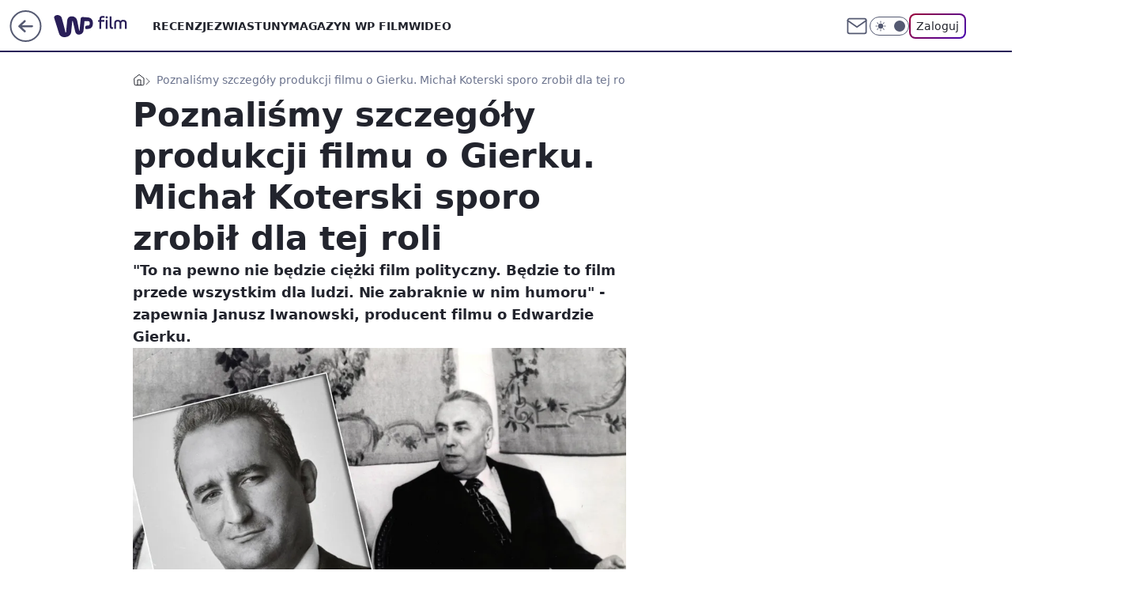

--- FILE ---
content_type: text/html; charset=utf-8
request_url: https://film.wp.pl/poznalismy-szczegoly-produkcji-filmu-o-gierku-michal-koterski-sporo-zrobil-dla-tej-roli-6532798183688960a
body_size: 27500
content:
<!doctype html><html lang="pl"><head><meta charset="utf-8"><meta name="viewport" content="width=device-width, viewport-fit=cover, initial-scale=1"><meta http-equiv="Cache-Control" content="no-cache"><meta http-equiv="X-UA-Compatible" content="IE=Edge"><meta http-equiv="Expires" content="0"><meta name="logo" content="/staticfiles/logo.png"><script>
		// dot
		var TECH = true;
		var GOFER = true;
		var wp_dot_type = 'click';
		var appVersion = "v1.580.1";
		var wp_dot_addparams = {"bunchID":"234639","canonical":"https://film.wp.pl/poznalismy-szczegoly-produkcji-filmu-o-gierku-michal-koterski-sporo-zrobil-dla-tej-roli-6532798183688960a","cauthor":"Karolina Stankiewicz, Marta Ossowska","ccategory":"","cdate":"2020-07-16","cedtype":"news","ciab":"IAB1-5","cid":"6532798183688960","corigin":"","cpagemax":1,"cpageno":1,"cplatform":"gofer","crepub":0,"csource":"WP Film","csystem":"ncr","ctags":"edward gierek,michał koterski,adam gierek","ctlength":4297,"ctype":"article","cuct":"","darkmode":false,"frontendVer":"v1.580.1|20260203","isLogged":false,"svid":"eaf238e5-8b66-49cc-af63-6ba0b0960990"};
		// wpjslib
		var WP = [];
		var wp_sn = "film";
		var rekid = "234639";
		var wp_push_notification_on = true;
		var wp_mobile = false;
		var wp_fb_id = "933316406876601";
		var wp_subscription = "";

		var wpStadcp = "0.000";
		var screeningv2 = true;
		var API_DOMAIN = '/';
		var API_STREAM = '/v1/stream';
		var API_GATEWAY = "/graphql";
		var API_HOST_ONE_LOGIN = "https://film.wp.pl";
		var WPP_VIDEO_EMBED = [{"adv":true,"autoplay":true,"extendedrelated":false,"floatingplayer":true,"target":"#video-player-311036071297557829","url":"https://wideo.wp.pl/mid,2052475,klip.html"},{"adv":true,"autoplay":true,"extendedrelated":false,"floatingplayer":true,"target":"#video-player-311036071298147653","url":"https://wideo.wp.pl/mid,1863195,klip.html"}] || [];
		if (true) {
			var getPopoverAnchor = async () =>
				document.querySelector('[data-role="onelogin-button"]');
		}
		var wp_push_notification_on = true;
		var wp_onepager = true;
		var asyncNativeQueue = [];
		var wp_consent_logo = "/staticfiles/logo.png";
		var wp_consent_color = 'var(--wp-consent-color)';
		if (true) {
			var wp_pvid = "a0a1595d7e1a6088fe18";
		}

		if (false) {
			var wp_pixel_id = "";
		}
		if (true) {
			var onResizeCallback = function (layoutType) {
				window.wp_dot_addparams.layout = layoutType;
			};

			var applicationSize = {};
			if (false) {
				var breakpointNarrow = 0;
			} else {
				var breakpointNarrow = 1280;
			}
			function onResize() {
				applicationSize.innerWidth = window.innerWidth;
				applicationSize.type =
					window.innerWidth >= breakpointNarrow ? 'wide' : 'narrow';
				onResizeCallback(applicationSize.type);
			}
			onResize();
			window.addEventListener('resize', onResize);
		}

		var loadTimoeout = window.setTimeout(function () {
			window.WP.push(function () {
				window.WP.performance.registerMark('WPJStimeout');
				loadScript();
			});
		}, 3000);

		var loadScript = function () {
			window.clearTimeout(loadTimoeout);
			document.body.setAttribute('data-wp-loaded', 'true');
		};
		window.WP.push(function () {
			window.WP.gaf.loadBunch(false, loadScript, true);
			if (true) {
				window.WP.gaf.registerCommercialBreak(2);
			}
		});
		var __INIT_CONFIG__ = {"randvar":"ShQsQRhnKk","randomClasses":{"0":"EgbJC","100":"UwJZa","150":"LheZS","162":"yGilo","180":"waMeo","200":"VeNMa","250":"XwwJt","280":"cfINJ","282":"vwNIa","300":"DRSsn","312":"yqEtZ","330":"YaiNZ","332":"TJyQa","40":"CdJQk","50":"DVLlt","60":"zZqvH","600":"RHmHH","662":"pVnwk","712":"wBens","780":"cSOVE","810":"uPXJD","82":"dqlkt","fullPageScreeningWallpaper":"LlyzS","hasPlaceholderPadding":"KhfwL","hasVerticalPlaceholderPadding":"DhvTE","panelPremiumScreeningWallpaper":"fhCFX","placeholderMargin":"NfpYW","screeningContainer":"FoemF","screeningWallpaper":"GNLTO","screeningWallpaperSecondary":"EfezD","slot15ScreeningWallpaper":"tuIaG","slot16ScreeningWallpaper":"VprTL","slot17ScreeningWallpaper":"wsnXm","slot18ScreeningWallpaper":"CfhrO","slot19ScreeningWallpaper":"EuTrQ","slot38ScreeningWallpaper":"CWsxY","slot3ScreeningWallpaper":"hdaYZ","slot501ScreeningWallpaper":"QhzOE","slot75ScreeningWallpaper":"dNigQ","transparent":"mtejW"},"productId":"6009992880816769","isMobile":false,"social":{"facebook":{"accountName":"wppopkultura","appId":"137886252901783","pages":["189813294394963"]},"instagram":{},"tiktok":{},"giphy":{},"x":{},"youtube":{},"linkedin":{}},"cookieDomain":".wp.pl","isLoggedIn":false,"user":{},"userApi":"/graphql","oneLoginApiHost":"","scriptSrc":"https://film.wp.pl/[base64]","isGridEnabled":true,"editorialIcon":{"iconUrl":"","url":"","text":""},"poll":{"id":"","title":"","photo":{"url":"","width":0,"height":0},"pollType":"","question":"","answers":null,"sponsored":false,"logoEnabled":false,"sponsorLogoFile":{"url":"","width":0,"height":0},"sponsorLogoLink":"","buttonText":"","buttonUrl":""},"abTestVariant":"","showExitDiscover":false,"isLanding":false,"scrollLockTimeout":0,"scrollMetricEnabled":false,"survicateSegments":"","isSuperApp":false,"oneLoginClientId":"wp-backend","weatherSrc":"","commonHeadSrc":"","userPanelCss":"https://film.wp.pl/[base64]","saveForLaterProductID":"5927206335214209","withNewestBottombar":true,"overrideOneLoginRedirectURL":"https://film.wp.pl/auth/v1/sso/token","acid":"","withBottomRecommendationsSplit":false,"isCommentsPageAbTest":false};
		window["ShQsQRhnKk"] = function (
			element,
			slot,
			withPlaceholder,
			placeholder,
			options
		) {
			window.WP.push(function () {
				if (withPlaceholder && element.parentNode) {
					window.WP.gaf.registerPlaceholder(
						slot,
						element.parentNode,
						placeholder
					);
					if (false) {
						element.parentNode.style.display = 'none';
					}
				}
				if (true) {
					window.WP.gaf.registerSlot(slot, element, options);
				}
			});
		};
	</script><meta name="gaf" content="blbnomky"> <script>!function(e,f){try{if(!document.cookie.match('(^|;)\\s*WPdp=([^;]*)')||/google/i.test(window.navigator.userAgent))return;f.WP=f.WP||[];f.wp_pvid=f.wp_pvid||(function(){var output='';while(output.length<20){output+=Math.random().toString(16).substr(2);output=output.substr(0,20)}return output})(20);var abtest=function(){function e(t){return!(null==t)&&"object"==typeof t&&!Array.isArray(t)&&0<Object.keys(t).length}var t="",r=f.wp_abtest;return e(r)&&(t=Object.entries(r).map(([r,t])=>{if(e(t))return Object.entries(t).map(([t,e])=>r+"|"+t+"|"+e).join(";")}).join(";")),t}();var r,s,c=[["https://film","wp","pl/[base64]"]
.join('.'),["pvid="+f.wp_pvid,(s=e.cookie.match(/(^|;)\s*PWA_adbd\s*=\s*([^;]+)/),"PWA_adbd="+(s?s.pop():"2")),location.search.substring(1),(r=e.referrer,r&&"PWAref="+encodeURIComponent(r.replace(/^https?:\/\//,""))),f.wp_sn&&"sn="+f.wp_sn,abtest&&"abtest="+encodeURIComponent(abtest)].filter(Boolean).join("&")].join("/?");e.write('<scr'+'ipt src="'+c+'"><\/scr'+'ipt>')}catch(_){console.error(_)}}(document,window);</script><script id="hb" crossorigin="anonymous" src="https://film.wp.pl/[base64]"></script><title>Poznaliśmy szczegóły produkcji filmu o Gierku. Michał Koterski sporo zrobił dla tej roli</title><link href="https://film.wp.pl/poznalismy-szczegoly-produkcji-filmu-o-gierku-michal-koterski-sporo-zrobil-dla-tej-roli-6532798183688960a" rel="canonical"><meta name="description" content="&#34;To na pewno nie będzie ciężki film polityczny. Będzie to film przede wszystkim dla ludzi. Nie zabraknie w nim humoru&#34; - zapewnia Janusz Iwanowski, producent filmu o Edwardzie Gierku. "> <meta name="author" content="Grupa Wirtualna Polska"><meta name="robots" content="max-image-preview:large"><meta property="og:type" content="article"><meta property="og:title" content="Poznaliśmy szczegóły produkcji filmu o Gierku. Michał Koterski sporo zrobił dla tej roli"><meta property="og:description" content="&#34;To na pewno nie będzie ciężki film polityczny. Będzie to film przede wszystkim dla ludzi. Nie zabraknie w nim humoru&#34; - zapewnia Janusz Iwanowski, producent filmu o Edwardzie Gierku. "><meta property="og:url" content="https://film.wp.pl/poznalismy-szczegoly-produkcji-filmu-o-gierku-michal-koterski-sporo-zrobil-dla-tej-roli-6532798183688960a"><meta property="og:site_name" content="WP Film"><meta property="og:locale" content="pl_PL"><meta property="og:article:tag" content="edward gierek"><meta property="og:article:tag" content="michał koterski"><meta property="og:article:tag" content="adam gierek"><meta property="og:image" content="https://v.wpimg.pl/Y2JlMDFkdlMrDjt3aRB7RmhWby0vSXUQP053ZmlaYAB6FGIiLwc8QC8cImohGSxCKxs9ajYHdlM6BWIyd0Q9WzkcISU_RDxfKAkpayRZbVYuWywia1lsB3xBeSUgW3RTK1h6aScIa1EoCX11Il1pBWgR"><meta property="og:image:width" content="4000"><meta property="og:image:height" content="2626">  <meta property="og:image:type" content="image/png"><meta property="article:published_time" content="2020-07-16T18:18:00.000Z"> <meta property="article:modified_time" content="2022-03-01T12:34:36.000Z"><meta name="twitter:card" content="summary_large_image"><meta name="twitter:description" content="&#34;To na pewno nie będzie ciężki film polityczny. Będzie to film przede wszystkim dla ludzi. Nie zabraknie w nim humoru&#34; - zapewnia Janusz Iwanowski, producent filmu o Edwardzie Gierku. "><meta name="twitter:image" content="https://v.wpimg.pl/Y2JlMDFkdlMrDjt3aRB7RmhWby0vSXUQP053ZmlaYAB6FGIiLwc8QC8cImohGSxCKxs9ajYHdlM6BWIyd0Q9WzkcISU_RDxfKAkpayRZbVYuWywia1lsB3xBeSUgW3RTK1h6aScIa1EoCX11Il1pBWgR"><meta name="fb:app_id" content="137886252901783"><meta name="fb:pages" content="189813294394963"><link rel="alternate" type="application/rss+xml" href="/rss/aktualnosci" title="Aktualności"><script id="wpjslib6" type="module" src="https://film.wp.pl/[base64]" async="" crossorigin="anonymous"></script><script type="module" src="https://film.wp.pl/[base64]" crossorigin="anonymous"></script><script type="module" src="https://film.wp.pl/[base64]" crossorigin="anonymous"></script><link rel="apple-touch-icon" href="/staticfiles/icons/icon.png"><link rel="stylesheet" href="https://film.wp.pl/[base64]"><link rel="stylesheet" href="https://film.wp.pl/[base64]"><link rel="stylesheet" href="https://film.wp.pl/[base64]"><link rel="stylesheet" href="https://film.wp.pl/[base64]"><link rel="preload" as="image" href="https://v.wpimg.pl/YmUwMWQ2dgw0FTtkfkl7GXdNbz44EHVPIFV3dX4LalstQn9gflQwATAFKCc-HD4fIAcsICEcKQF6Fj0-fkRoQjEePic9UyBCMBovMjUdO19hEylgMFR0X2BCe3plUz9deBYsY2YfOA5nFC8yYQM9W2VAbyo" fetchpriority="high"><meta name="breakpoints" content="629, 1139, 1365"><meta name="content-width" content="device-width, 630, 980, 1280"><link rel="manifest" href="/site.webmanifest"><meta name="mobile-web-app-capable" content="yes"><meta name="apple-mobile-web-app-capable" content="yes"><meta name="apple-mobile-web-app-status-bar-style" content="black-translucent"><meta name="theme-color" content="var(--color-brand)"><style>.ShQsQRhnKk{background-color:var(--color-neutral-25);position:relative;width:100%;min-height:200px;}.dark .ShQsQRhnKk{background-color:var(--color-neutral-850);}.KhfwL .ShQsQRhnKk{padding: 18px 16px 10px;}.mtejW{background-color:transparent;}.dark .mtejW{background-color:transparent;}.DhvTE{padding: 15px 0;}.NfpYW{margin:var(--wp-placeholder-margin);}.EgbJC{min-height:0px;}.LheZS{min-height:150px;}.waMeo{min-height:180px;}.VeNMa{min-height:200px;}.YaiNZ{min-height:330px;}.zZqvH{min-height:60px;}.XwwJt{min-height:250px;}.cSOVE{min-height:780px;}.vwNIa{min-height:282px;}.DRSsn{min-height:300px;}.uPXJD{min-height:810px;}.dqlkt{min-height:82px;}.CdJQk{min-height:40px;}.UwJZa{min-height:100px;}.yqEtZ{min-height:312px;}.wBens{min-height:712px;}.cfINJ{min-height:280px;}.RHmHH{min-height:600px;}.DVLlt{min-height:50px;}.yGilo{min-height:162px;}.TJyQa{min-height:332px;}.pVnwk{min-height:662px;}</style></head><body class=""><meta itemprop="name" content="WP Film"><div><div class="h-0"></div><script>(function(){var sc=document.currentScript;window[window.__INIT_CONFIG__.randvar](sc.previousElementSibling,6,false,{},{
    setNative: (dataNative, onViewCallback) => {
    window.asyncNativeQueue.push({
      action:"onPanelPremium",
      payload: { 
        screeningWallpaperClassName: "EfezD", 
        dataNative: dataNative,
        onViewCallback: onViewCallback,
        
      }
})}});})()</script></div><div class="h-0"></div><script>(function(){var sc=document.currentScript;window[window.__INIT_CONFIG__.randvar](sc.previousElementSibling,10,false,{},undefined);})()</script> <div class="h-0"></div><script>(function(){var sc=document.currentScript;window[window.__INIT_CONFIG__.randvar](sc.previousElementSibling,89,false,{},undefined);})()</script> <div class="blbnomkyh"></div><div class="sticky top-0 w-full z-300"><header data-st-area="header" id="service-header" class="bg-[--color-header-bg] h-[4.125rem] relative select-none w-full"><div class="max-w-[980px] pl-3 xl:max-w-[1280px] h-full w-full flex items-center mx-auto relative"><input class="peer hidden" id="menu-toggle-button" type="checkbox" autocomplete="off"><div class="hidden peer-checked:block"><div class="wp-header-menu"><div class="wp-link-column"><ul class="wp-link-list"><li><a class="wp-link px-4 py-3 block" href="/recenzje-kategoria-6750773602659841">RECENZJE</a></li><li><a class="wp-link px-4 py-3 block" href="/zwiastuny-kategoria-6750773602659840">ZWIASTUNY</a></li><li><a class="wp-link px-4 py-3 block" href="/magazyn-wp-film-kategoria-6750773602663936">MAGAZYN WP FILM</a></li><li><a class="wp-link px-4 py-3 block" href="/wideo">WIDEO</a></li></ul><div class="wp-social-box"><span>Obserwuj nas na:</span><div><a class="cHJldmVudENC" href="https://www.facebook.com/wppopkultura"><svg xmlns="http://www.w3.org/2000/svg" fill="none" viewBox="0 0 24 24"><path stroke="currentColor" stroke-linecap="round" stroke-linejoin="round" stroke-width="1.5" d="M18 2.941h-3a5 5 0 0 0-5 5v3H7v4h3v8h4v-8h3l1-4h-4v-3a1 1 0 0 1 1-1h3z"></path></svg></a> </div></div></div><input class="peer hidden" id="wp-menu-link-none" name="wp-menu-links" type="radio" autocomplete="off" checked="checked"><div class="wp-teaser-column translate-x-[248px] peer-checked:translate-x-0"><div class="wp-header-menu-subtitle">Popularne w serwisie <span class="uppercase">Film</span>:</div><div class="wp-teaser-grid"><a href="https://film.wp.pl/ale-kompromitacja-przegral-nawet-z-dokumentem-o-melanii-trump-7250335707654528a" title="Klęska gwiazdora. Został ośmieszony przez dokument o Melanii Trump"><div class="wp-img-placeholder"><img src="https://v.wpimg.pl/ZTdlYWMydTUFDi9kYgJ4IEZWez4kW3Z2EU5jdWJKa2AcXW5hYh8zOAEePCciVz0mERw4ID1XKjhLDSk-Yg9rewAFKichGCN7AQE7MilWa2AFVTxlLE13MVYPYHp5T2plSVRsY3hUaDEFXjxgKBg5ZgZceyo" loading="lazy" class="wp-img" alt="Klęska gwiazdora. Został ośmieszony przez dokument o Melanii Trump"></div><span class="wp-teaser-title">Klęska gwiazdora. Został ośmieszony przez dokument o Melanii Trump</span> <span class="wp-teaser-author">Przemek Romanowski</span></a><a href="https://film.wp.pl/nikt-nie-chce-tego-robic-gwiazda-hitu-o-najmniej-ulubionej-scenie-7248285098809664a" title="&#34;Nikt nie chce tego robić&#34;. Gwiazda hitu o najmniej ulubionej scenie"><div class="wp-img-placeholder"><img src="https://v.wpimg.pl/N2JhYjc3YVMrCi9ZTEhsRmhSewMKEWIQP0pjSEwAfwYyWW5cTFUnXi8aPBoMHSlAPxg4HRMdPl5lCSkDTEV_HS4BKhoPUjcdLwU7DwccfgV6UG5ZAQJjBy4KbUdXCnYFZwk9CVQefQZzCm4IAlF5BXIJexc" loading="lazy" class="wp-img" alt="&#34;Nikt nie chce tego robić&#34;. Gwiazda hitu o najmniej ulubionej scenie"></div><span class="wp-teaser-title">&#34;Nikt nie chce tego robić&#34;. Gwiazda hitu o najmniej ulubionej scenie</span> <span class="wp-teaser-author">Basia Żelazko</span></a><a href="https://film.wp.pl/kleska-w-kinach-kosztowal-90-mln-dolarow-zarobil-marne-25-mln-dol-7248938708822400a" title="Klęska w kinach. Kosztował 90 mln dolarów, zarobił marne 25 mln dol."><div class="wp-img-placeholder"><img src="https://v.wpimg.pl/MzY2ODJiYhs4UDl3ZRJvDnsIbS0jS2FYLBB1ZmVafE4hA3hyZQ8kFjxAKjQlRyoILEIuMzpHPRZ2Uz8tZR98VT1bPDQmCDRVPF8tIS5GfBloAyohfF1gSTxWe2l-CixNdAoqcXtEKEJrU3xyfFF_GGhTbTk" loading="lazy" class="wp-img" alt="Klęska w kinach. Kosztował 90 mln dolarów, zarobił marne 25 mln dol."></div><span class="wp-teaser-title">Klęska w kinach. Kosztował 90 mln dolarów, zarobił marne 25 mln dol.</span> <span class="wp-teaser-author">Przemek Romanowski</span></a><a href="https://film.wp.pl/ach-te-polskie-superprodukcje-kosztowala-70-mln-zl-zarobila-9-mln-7248915769125184a" title="Kosztował 70 mln złotych. &#34;Klapa, to mało powiedziane, to katastrofa&#34;"><div class="wp-img-placeholder"><img src="https://v.wpimg.pl/YjMxZDJkdgssGix3ZRB7Hm9CeC0jSXVIOFpgZmVYaF41SW1yZQ0wBigKPzQlRT4YOAg7MzpFKQZiGSotZR1oRSkRKTQmCiBFKBU4IS5EPFJ8SztxLFx0CHRBOGl-Uj8JYBo7d3JGawl6TTh3ew9rDi9BeDk" loading="lazy" class="wp-img" alt="Kosztował 70 mln złotych. &#34;Klapa, to mało powiedziane, to katastrofa&#34;"></div><span class="wp-teaser-title">Kosztował 70 mln złotych. &#34;Klapa, to mało powiedziane, to katastrofa&#34;</span> <span class="wp-teaser-author">Przemek Romanowski</span></a><a href="https://film.wp.pl/s/magda-kosinska-krol/16-lat-trzymal-to-w-sekrecie-prawdziwa-twarz-christiana-balea-7248939109374336a" title="16 lat trzymał to w sekrecie. Prawdziwa twarz Christiana Bale&#39;a"><div class="wp-img-placeholder"><img src="https://v.wpimg.pl/OWNiMDIwYDYvCzt3ZgxtI2xTby0gVWN1O0t3ZmZEfmM2WHpyZhEmOysbKDQmWSglOxksMzlZPzthCD0tZgF-eCoAPjQlFjZ4KwQvIS1YemZ4XXhxLEBiZn5Rfml9EnpjY1ApdCpae2B8UXQnK0d9Z3oIbzk" loading="lazy" class="wp-img" alt="16 lat trzymał to w sekrecie. Prawdziwa twarz Christiana Bale&#39;a"></div><span class="wp-teaser-title">16 lat trzymał to w sekrecie. Prawdziwa twarz Christiana Bale&#39;a</span> <span class="wp-teaser-author">Magda Kosinska-Krol</span></a><a href="https://film.wp.pl/seksualne-podteksty-w-polsce-film-obejrzalo-14-mln-widzow-7248666188364096a" title="&#34;Seksualne podteksty&#34;. W Polsce film obejrzało 14 mln widzów"><div class="wp-img-placeholder"><img src="https://v.wpimg.pl/NDc1ODNkYSUCUzl3YRBsMEELbS0nSWJmFhN1ZmFYf3AbAHhyYQ0nKAZDKjQhRSk2FkEuMz5FPihMUD8tYR1_awdYPDQiCjdrBlwtISpELXNTUCknewljJVsDf2l6XXohTgh7cC9GLHRRV3tze1N9IAIGbTk" loading="lazy" class="wp-img" alt="&#34;Seksualne podteksty&#34;. W Polsce film obejrzało 14 mln widzów"></div><span class="wp-teaser-title">&#34;Seksualne podteksty&#34;. W Polsce film obejrzało 14 mln widzów</span> <span class="wp-teaser-author">Przemek Romanowski</span></a></div></div></div><div class="wp-header-menu-layer"></div></div><div class="header-back-button-container"><div id="wp-sg-back-button" class="back-button-container wp-back-sg" data-st-area="goToSG"><a href="/" data-back-link><svg class="back-button-icon" xmlns="http://www.w3.org/2000/svg" width="41" height="40" fill="none"><circle cx="20.447" cy="20" r="19" fill="transparent" stroke="currentColor" stroke-width="2"></circle> <path fill="currentColor" d="m18.5 12.682-.166.133-6.855 6.472a1 1 0 0 0-.089.099l.117-.126q-.087.082-.155.175l-.103.167-.075.179q-.06.178-.06.374l.016.193.053.208.08.178.103.16.115.131 6.853 6.47a1.4 1.4 0 0 0 1.897 0 1.213 1.213 0 0 0 .141-1.634l-.14-.157-4.537-4.283H28.44c.741 0 1.342-.566 1.342-1.266 0-.635-.496-1.162-1.143-1.252l-.199-.014-12.744-.001 4.536-4.281c.472-.445.519-1.14.141-1.634l-.14-.158a1.4 1.4 0 0 0-1.55-.237z"></path></svg></a></div><a href="https://www.wp.pl" title="Wirtualna Polska" class="wp-logo-link-cover" data-back-link></a><a href="/" class="cHJldmVudENC z-0" title="WP Film" id="service_logo"><svg class="text-[--color-logo] max-w-[--logo-width] h-[--logo-height] align-middle mr-8"><use href="/staticfiles/siteLogoDesktop.svg#root"></use></svg></a></div><ul class="flex text-sm/[1.3125rem] gap-8  xl:flex hidden"><li class="flex items-center group relative"><a class="whitespace-nowrap group uppercase no-underline font-semibold hover:underline text-[--color-header-text] cHJldmVudENC" href="/recenzje-kategoria-6750773602659841">RECENZJE</a> </li><li class="flex items-center group relative"><a class="whitespace-nowrap group uppercase no-underline font-semibold hover:underline text-[--color-header-text] cHJldmVudENC" href="/zwiastuny-kategoria-6750773602659840">ZWIASTUNY</a> </li><li class="flex items-center group relative"><a class="whitespace-nowrap group uppercase no-underline font-semibold hover:underline text-[--color-header-text] cHJldmVudENC" href="/magazyn-wp-film-kategoria-6750773602663936">MAGAZYN WP FILM</a> </li><li class="flex items-center group relative"><a class="whitespace-nowrap group uppercase no-underline font-semibold hover:underline text-[--color-header-text] cHJldmVudENC" href="/wideo">WIDEO</a> </li></ul><div class="group mr-0 xl:ml-[3.5rem] flex flex-1 items-center justify-end"><div class="h-8 text-[--icon-light] flex items-center gap-4"><a id="wp-poczta-link" href="https://poczta.wp.pl/login/login.html" class="text-[--color-header-icon-light] block size-8 cHJldmVudENC"><svg viewBox="0 0 32 32" fill="none" xmlns="http://www.w3.org/2000/svg"><path d="M6.65944 6.65918H25.3412C26.6256 6.65918 27.6764 7.71003 27.6764 8.9944V23.0057C27.6764 24.2901 26.6256 25.3409 25.3412 25.3409H6.65944C5.37507 25.3409 4.32422 24.2901 4.32422 23.0057V8.9944C4.32422 7.71003 5.37507 6.65918 6.65944 6.65918Z" stroke="currentColor" stroke-width="1.8" stroke-linecap="round" stroke-linejoin="round"></path> <path d="M27.6764 8.99438L16.0003 17.1677L4.32422 8.99438" stroke="currentColor" stroke-width="1.8" stroke-linecap="round" stroke-linejoin="round"></path></svg></a><input type="checkbox" class="hidden" id="darkModeCheckbox"> <label class="wp-darkmode-toggle" for="darkModeCheckbox" aria-label="Włącz tryb ciemny"><div class="toggle-container"><div class="toggle-icon-dark"><svg viewBox="0 0 16 16" class="icon-moon" fill="currentColor" xmlns="http://www.w3.org/2000/svg"><path d="M15.293 11.293C13.8115 11.9631 12.161 12.1659 10.5614 11.8743C8.96175 11.5827 7.48895 10.8106 6.33919 9.66085C5.18944 8.5111 4.41734 7.0383 4.12574 5.43866C3.83415 3.83903 4.03691 2.18852 4.70701 0.707031C3.52758 1.24004 2.49505 2.05123 1.69802 3.07099C0.900987 4.09075 0.363244 5.28865 0.130924 6.56192C-0.101395 7.83518 -0.0213565 9.1458 0.364174 10.3813C0.749705 11.6169 1.42922 12.7404 2.34442 13.6556C3.25961 14.5708 4.38318 15.2503 5.61871 15.6359C6.85424 16.0214 8.16486 16.1014 9.43813 15.8691C10.7114 15.6368 11.9093 15.0991 12.9291 14.302C13.9488 13.505 14.76 12.4725 15.293 11.293V11.293Z"></path></svg></div><div class="toggle-icon-light"><svg fill="currentColor" class="icon-sun" xmlns="http://www.w3.org/2000/svg" viewBox="0 0 30 30"><path d="M 14.984375 0.98632812 A 1.0001 1.0001 0 0 0 14 2 L 14 5 A 1.0001 1.0001 0 1 0 16 5 L 16 2 A 1.0001 1.0001 0 0 0 14.984375 0.98632812 z M 5.796875 4.7988281 A 1.0001 1.0001 0 0 0 5.1015625 6.515625 L 7.2226562 8.6367188 A 1.0001 1.0001 0 1 0 8.6367188 7.2226562 L 6.515625 5.1015625 A 1.0001 1.0001 0 0 0 5.796875 4.7988281 z M 24.171875 4.7988281 A 1.0001 1.0001 0 0 0 23.484375 5.1015625 L 21.363281 7.2226562 A 1.0001 1.0001 0 1 0 22.777344 8.6367188 L 24.898438 6.515625 A 1.0001 1.0001 0 0 0 24.171875 4.7988281 z M 15 8 A 7 7 0 0 0 8 15 A 7 7 0 0 0 15 22 A 7 7 0 0 0 22 15 A 7 7 0 0 0 15 8 z M 2 14 A 1.0001 1.0001 0 1 0 2 16 L 5 16 A 1.0001 1.0001 0 1 0 5 14 L 2 14 z M 25 14 A 1.0001 1.0001 0 1 0 25 16 L 28 16 A 1.0001 1.0001 0 1 0 28 14 L 25 14 z M 7.9101562 21.060547 A 1.0001 1.0001 0 0 0 7.2226562 21.363281 L 5.1015625 23.484375 A 1.0001 1.0001 0 1 0 6.515625 24.898438 L 8.6367188 22.777344 A 1.0001 1.0001 0 0 0 7.9101562 21.060547 z M 22.060547 21.060547 A 1.0001 1.0001 0 0 0 21.363281 22.777344 L 23.484375 24.898438 A 1.0001 1.0001 0 1 0 24.898438 23.484375 L 22.777344 21.363281 A 1.0001 1.0001 0 0 0 22.060547 21.060547 z M 14.984375 23.986328 A 1.0001 1.0001 0 0 0 14 25 L 14 28 A 1.0001 1.0001 0 1 0 16 28 L 16 25 A 1.0001 1.0001 0 0 0 14.984375 23.986328 z"></path></svg></div></div><div class="toggle-icon-circle"></div></label><div class="relative"><form action="/auth/v1/sso/auth" data-role="onelogin-button" method="get" id="wp-login-form"><input type="hidden" name="continue_url" value="https://film.wp.pl/poznalismy-szczegoly-produkcji-filmu-o-gierku-michal-koterski-sporo-zrobil-dla-tej-roli-6532798183688960a"> <button type="submit" class="wp-login-button">Zaloguj</button></form></div></div><div class="ml-[0.25rem] w-[3.375rem] flex items-center justify-center"><label role="button" for="menu-toggle-button" tab-index="0" aria-label="Menu" class="cursor-pointer flex items-center justify-center size-8 text-[--color-header-icon-light]"><div class="hidden peer-checked:group-[]:flex absolute top-0 right-0 w-[3.375rem] h-[4.4375rem] bg-white dark:bg-[--color-neutral-800] z-1 items-center justify-center rounded-t-2xl peer-checked:group-[]:text-[--icon-dark]"><svg xmlns="http://www.w3.org/2000/svg" width="32" height="32" viewBox="0 0 32 32" fill="none"><path d="M24 8 8 24M8 8l16 16" stroke="currentColor" stroke-width="1.8" stroke-linecap="round" stroke-linejoin="round"></path></svg></div><div class="flex peer-checked:group-[]:hidden h-8 w-8"><svg xmlns="http://www.w3.org/2000/svg" viewBox="0 0 32 32" fill="none"><path d="M5 19h22M5 13h22M5 7h22M5 25h22" stroke="currentColor" stroke-width="1.8" stroke-linecap="round" stroke-linejoin="round"></path></svg></div></label></div></div></div><hr class="absolute bottom-0 left-0 m-0 h-px w-full border-t border-solid border-[--color-brand]"><div id="user-panel-v2-root" class="absolute z-[9999] right-0 empty:hidden"></div></header> </div> <div class="relative flex w-full flex-col items-center" data-testid="screening-main"><div class="GNLTO"><div class="absolute inset-0"></div></div><div class="w-full py-2 has-[div>div:not(:empty)]:p-0"><div class="FoemF"></div></div><div class="flex w-full flex-col items-center"><div class="EfezD relative w-full"><div class="absolute inset-x-0 top-0"></div></div><div class="relative w-auto"><main class="wp-main-article" style="--nav-header-height: 90px;"><div class="breadcrumbs-wrapper"><ul class="breadcrumbs" itemscope itemtype="https://schema.org/BreadcrumbList"><li class="breadcrumbs-item breadcrumbs-home" itemprop="itemListElement" itemscope itemtype="https://schema.org/ListItem"><a class="breadcrumbs-item-link" href="https://film.wp.pl" title="WP Film" itemprop="item"><svg xmlns="http://www.w3.org/2000/svg" fill="none" viewBox="0 0 16 16" class="HVbn"><path stroke="currentColor" stroke-linecap="round" stroke-linejoin="round" d="m2 6 6-4.666L14 6v7.334a1.333 1.333 0 0 1-1.333 1.333H3.333A1.333 1.333 0 0 1 2 13.334z"></path><path stroke="currentColor" stroke-linecap="round" stroke-linejoin="round" d="M6 14.667V8h4v6.667"></path></svg><span class="hidden" itemprop="name">WP Film</span></a><meta itemprop="position" content="1"></li><li class="breadcrumbs-item breadcrumbs-material" itemprop="itemListElement" itemscope itemtype="https://schema.org/ListItem"><span itemprop="name">Poznaliśmy szczegóły produkcji filmu o Gierku. Michał Koterski sporo zrobił dla tej roli</span><meta itemprop="position" content="2"></li></ul></div><article data-st-area="article-article"><div class="flex mb-5"><div class="article-header flex-auto"><div><h1>Poznaliśmy szczegóły produkcji filmu o Gierku. Michał Koterski sporo zrobił dla tej roli </h1></div><div class="article-lead x-tts"><p>"To na pewno nie będzie ciężki film polityczny. Będzie to film przede wszystkim dla ludzi. Nie zabraknie w nim humoru" - zapewnia Janusz Iwanowski, producent filmu o Edwardzie Gierku. </p></div><div><div class="article-img-placeholder" data-mainmedia-photo><img width="936" height="527" alt="Michał Koterski i Edward Gierek" src="https://v.wpimg.pl/YmUwMWQ2dgw0FTtkfkl7GXdNbz44EHVPIFV3dX4LalstQn9gflQwATAFKCc-HD4fIAcsICEcKQF6Fj0-fkRoQjEePic9UyBCMBovMjUdO19hEylgMFR0X2BCe3plUz9deBYsY2YfOA5nFC8yYQM9W2VAbyo" data-link="https://v.wpimg.pl/YmUwMWQ2dgw0FTtkfkl7GXdNbz44EHVPIFV3dX4LalstQn9gflQwATAFKCc-HD4fIAcsICEcKQF6Fj0-fkRoQjEePic9UyBCMBovMjUdO19hEylgMFR0X2BCe3plUz9deBYsY2YfOA5nFC8yYQM9W2VAbyo" class="wp-media-image" fetchpriority="high"><span class="line-clamp-2 article-caption">Michał Koterski i Edward Gierek</span></div><div class="article-img-source">Źródło zdjęć: © ONS, Instagram</div></div><div class="info-container"><div class="flex flex-wrap gap-2 items-center"><div class="flex relative z-1"><object class="rounded-full select-none text-[--color-neutral-700] bg-[--color-neutral-25] dark:bg-[--color-neutral-850] dark:text-[--color-neutral-150] border border-solid border-[--color-neutral-250] dark:border-[--color-neutral-600]" width="40" height="40"><svg xmlns="http://www.w3.org/2000/svg" viewBox="0 0 46 46" fill="none" stroke="currentColor"><circle cx="24" cy="24" r="23.5" fill="none" stroke-width="0"></circle> <path stroke="currentColor" stroke-linecap="round" stroke-linejoin="round" stroke-width="1.8" d="m24.4004 33.4659 8.7452-8.7451 3.7479 3.7479-8.7452 8.7452-3.7479-3.748Z"></path> <path stroke="currentColor" stroke-linecap="round" stroke-linejoin="round" stroke-width="1.8" d="m31.8962 25.971-1.8739-9.3698-18.1151-4.3726 4.3726 18.115 9.3699 1.874 6.2465-6.2466ZM11.9072 12.2286l9.4773 9.4773"></path> <path stroke="currentColor" stroke-linecap="round" stroke-linejoin="round" stroke-width="1.8" d="M23.1512 25.97c1.38 0 2.4986-1.1187 2.4986-2.4987 0-1.3799-1.1186-2.4986-2.4986-2.4986-1.3799 0-2.4986 1.1187-2.4986 2.4986 0 1.38 1.1187 2.4987 2.4986 2.4987Z"></path></svg></object><img src="https://v.wpimg.pl/MTU0MDliYjU0Ujt3QxJvIHcKby0FS2F2IBJ3ZkNdfSxhAGIiBQUoJjBAImoLGzgkNEc9ahwFYjUlWWIyXUYpPSZAISUVRig5N1Upa15bejJjUnknQV99ZTEdeXNdDGBtNAcsaQ0IKGVgBH19Dl51ZHdN" srcset="https://v.wpimg.pl/MTU0MDliYjU0Ujt3QxJvIHcKby0FS2F2IBJ3ZkNRfSxtAGIiBQUoJjBAImoLGzgkNEc9ahwFYjUlWWIyXUYpPSZAISUVRig5N1Upa15bejJjUnknQV99ZTEdeXNdDGBtNAcsaQ0IKGVgBH19Dl51ZHdN 2x" alt="Marta Ossowska" height="40" width="40" class="rounded-full select-none text-[--color-neutral-650] bg-[--bg-content] -ml-2 border border-solid border-[--color-neutral-250] dark:border-[--color-neutral-600]" style="z-index: -1;"></div><div class="flex flex-col"><div class="flex flex-wrap text-sm font-bold "> <a class="no-underline text-inherit cHJldmVudENC" href="/autor/karolina-stankiewicz/6256017745602177">K. Stankiewicz,&nbsp;</a> <a class="no-underline text-inherit cHJldmVudENC" href="/autor/marta-ossowska/6403143315257473">M. Ossowska</a></div><time class="wp-article-content-date" datetime="2020-07-16T18:18:00.000Z">16 lipca 2020, 20:18</time></div></div><div class="flex justify-between sm:justify-end gap-4 relative"><button class="wp-article-action comments top" data-vab-container="social_tools_top" data-vab-box="comments_button" data-vab-index="2" data-location="/poznalismy-szczegoly-produkcji-filmu-o-gierku-michal-koterski-sporo-zrobil-dla-tej-roli-6532798183688960a/komentarze?utm_medium=button_top&amp;utm_source=comments"><div class="flex items-center justify-center relative"><div class="wp-comment-dot"></div><svg xmlns="http://www.w3.org/2000/svg" width="16" height="16" fill="none"><path stroke="currentColor" stroke-linecap="round" stroke-linejoin="round" stroke-width="1.3" d="M14 7.6667a5.59 5.59 0 0 1-.6 2.5333 5.666 5.666 0 0 1-5.0667 3.1334 5.59 5.59 0 0 1-2.5333-.6L2 14l1.2667-3.8a5.586 5.586 0 0 1-.6-2.5333A5.667 5.667 0 0 1 5.8 2.6 5.59 5.59 0 0 1 8.3333 2h.3334A5.6535 5.6535 0 0 1 14 7.3334z"></path></svg></div>325 komentarzy</button><div class="wp-article-action-button-container"><button id="wp-article-share-button" class="wp-article-action" type="button" data-vab-container="social_tools_top" data-vab-box="share" data-vab-index="1"><svg xmlns="http://www.w3.org/2000/svg" width="16" height="16" fill="none"><g stroke="currentColor" stroke-linecap="round" stroke-linejoin="round" stroke-width="1.3" clip-path="url(#clip0_1847_293)"><path d="M12.714 5.0953c1.1834 0 2.1427-.9594 2.1427-2.1428S13.8974.8098 12.714.8098s-2.1427.9593-2.1427 2.1427.9593 2.1428 2.1427 2.1428M3.2863 10.2024c1.1834 0 2.1427-.9593 2.1427-2.1427S4.4697 5.917 3.2863 5.917s-2.1427.9593-2.1427 2.1427.9593 2.1427 2.1427 2.1427M12.714 15.1902c1.1834 0 2.1427-.9593 2.1427-2.1427s-.9593-2.1427-2.1427-2.1427-2.1427.9593-2.1427 2.1427.9593 2.1427 2.1427 2.1427M5.4287 9.3455l5.1425 2.5712M10.5712 4.2029 5.4287 6.774"></path></g> <defs><clipPath id="clip0_1847_293"><path fill="currentColor" d="M0 0h16v16H0z"></path></clipPath></defs></svg></button><div id="wp-article-share-menu" class="wp-article-share-menu"><button id="share-x" class="wp-article-share-option" data-vab-container="social_tools_top" data-vab-box="share_twitter" data-vab-index="3"><span class="wp-article-share-icon"><svg xmlns="http://www.w3.org/2000/svg" fill="currentColor" viewBox="0 0 1200 1227"><path d="M714.163 519.284 1160.89 0h-105.86L667.137 450.887 357.328 0H0l468.492 681.821L0 1226.37h105.866l409.625-476.152 327.181 476.152H1200L714.137 519.284zM569.165 687.828l-47.468-67.894-377.686-540.24h162.604l304.797 435.991 47.468 67.894 396.2 566.721H892.476L569.165 687.854z"></path></svg></span> <span>Udostępnij na X</span></button> <button id="share-facebook" class="wp-article-share-option" data-vab-container="social_tools_top" data-vab-box="share_facebook" data-vab-index="4"><span class="wp-article-share-icon"><svg xmlns="http://www.w3.org/2000/svg" fill="none" viewBox="0 0 24 24"><path stroke="currentColor" stroke-linecap="round" stroke-linejoin="round" stroke-width="1.5" d="M18 2.941h-3a5 5 0 0 0-5 5v3H7v4h3v8h4v-8h3l1-4h-4v-3a1 1 0 0 1 1-1h3z"></path></svg></span> <span>Udostępnij na Facebooku</span></button></div><button id="wp-article-save-button" type="button" class="group wp-article-action disabled:cursor-not-allowed" data-save-id="6532798183688960" data-save-type="ARTICLE" data-save-image="https://filerepo.grupawp.pl/api/v1/display/embed/b24dd7af-2556-4af0-aa47-ac2cbe01d607" data-save-url="https://film.wp.pl/poznalismy-szczegoly-produkcji-filmu-o-gierku-michal-koterski-sporo-zrobil-dla-tej-roli-6532798183688960a" data-save-title="Poznaliśmy szczegóły produkcji filmu o Gierku. Michał Koterski sporo zrobił dla tej roli" data-saved="false" data-vab-container="social_tools_top" data-vab-box="save_button" data-vab-index="0"><svg xmlns="http://www.w3.org/2000/svg" width="12" height="15" fill="none"><path stroke="currentColor" stroke-linecap="round" stroke-linejoin="round" stroke-width="1.3" d="m10.6499 13.65-5-3.6111-5 3.6111V2.0945c0-.3831.1505-.7505.4184-1.0214A1.42 1.42 0 0 1 2.0785.65h7.1428c.379 0 .7423.1521 1.0102.423s.4184.6383.4184 1.0214z"></path></svg></button></div></div></div></div><div class="relative ml-4 flex w-[304px] shrink-0 flex-col flex-nowrap"> <div class="mt-3 w-full [--wp-placeholder-margin:0_0_24px_0]"><div class="ShQsQRhnKk NfpYW DVLlt mtejW"><div class="h-0"></div><script>(function(){var sc=document.currentScript;window[window.__INIT_CONFIG__.randvar](sc.previousElementSibling,67,true,{"fixed":true,"top":90},undefined);})()</script></div></div><div class="sticky top-[--nav-header-height] w-full"><div class="ShQsQRhnKk RHmHH mtejW"><div class="h-0"></div><script>(function(){var sc=document.currentScript;window[window.__INIT_CONFIG__.randvar](sc.previousElementSibling,36,true,{"fixed":true,"sticky":true,"top":90},undefined);})()</script></div></div></div></div><div class="my-6 grid w-full grid-cols-[624px_304px] gap-x-4 xl:grid-cols-[196px_724px_304px]"><aside role="complementary" class="relative hidden flex-none flex-col flex-nowrap xl:flex row-span-3"><div class="sticky top-[90px] hidden xl:block xl:-mt-1" id="article-left-rail"></div></aside><div class="wp-billboard col-span-2 [--wp-placeholder-margin:0_0_20px_0]"><div class="ShQsQRhnKk NfpYW DRSsn"><img role="presentation" class="absolute left-1/2 top-1/2 max-h-[80%] max-w-[100px] -translate-x-1/2 -translate-y-1/2" src="https://v.wpimg.pl/ZXJfd3AudTkrBBIAbg54LGhcRlAxHQUrPgJGH2MAeGJoSQ1eIBI_K2UHAEVuBTY5KQMMXC0RPyoVERQdMgM9ejc" loading="lazy" decoding="async"><div class="h-0"></div><script>(function(){var sc=document.currentScript;window[window.__INIT_CONFIG__.randvar](sc.previousElementSibling,3,true,{"fixed":true},{
    setNative: (dataNative, onViewCallback) => {
    window.asyncNativeQueue.push({
      action: "onAlternativeScreening",
      payload:{ 
            screeningWallpaperClassName: "GNLTO", 
            alternativeContainerClassName: "FoemF", 
            slotNumber: 3,
            dataNative: dataNative,
            onViewCallback: onViewCallback
    }})}});})()</script></div></div><div class="flex flex-auto flex-col"><div class="mb-4 flex flex-col gap-6"> <div class="wp-content-text-raw x-tts" data-uxc="paragraph1" data-cpidx="0"><p>Ruszyły prace na planie biografii słynnego I sekretarza KC PZPR. W roli głównej zobaczymy <a href="https://film.wp.pl/michal-koterski-6032078163694209c" rel="noopener noreferrer" target="_blank">Michała Koterskiego</a>, a jego żonę zagra <a href="https://film.wp.pl/malgorzata-kozuchowska-6032100180865665c" rel="noopener noreferrer" target="_blank">Małgorzata Kożuchowska</a>. Choć wybór Michała Koterskiego do poważnej roli polityka może niektórych zaskakiwać, zdaniem producenta filmu to przemyślana i trafna decyzja.</p></div> <div class="wp-content-text-raw x-tts" data-cpidx="1"><p>- Myśleliśmy o wielu aktorach, z wieloma też rozmawialiśmy, ale <strong>Michał Koterski wydał się nam najbliższy Gierkowi</strong>. Jest podobny do niego charakterologicznie, jest bardzo otwarty. Poza tym należy do aktorów, którzy mają bardzo wysoki stopień inteligencji aktorskiej - powiedział Janusz Iwanowski w rozmowie z WP.</p></div> <div class="wp-content-part-video" data-moth-video="false" data-type="WIDEOWPPL" data-uxc="video"><div class="embed-wpplayer"><div class="wpplayer-placeholder" data-cpidx="2"><div data-video-config="{&#34;adv&#34;:true,&#34;autoplay&#34;:true,&#34;extendedrelated&#34;:false,&#34;floatingplayer&#34;:true,&#34;mediaEmbed&#34;:&#34;intext&#34;,&#34;target&#34;:&#34;#video-player-311036071297557829&#34;,&#34;url&#34;:&#34;https://wideo.wp.pl/mid,2052475,klip.html&#34;}" class="video-placeholder" id="video-player-311036071297557829"></div></div></div></div> <div class="ShQsQRhnKk XwwJt"><img role="presentation" class="absolute left-1/2 top-1/2 max-h-[80%] max-w-[100px] -translate-x-1/2 -translate-y-1/2" src="https://v.wpimg.pl/ZXJfd3AudTkrBBIAbg54LGhcRlAxHQUrPgJGH2MAeGJoSQ1eIBI_K2UHAEVuBTY5KQMMXC0RPyoVERQdMgM9ejc" loading="lazy" decoding="async"><div class="h-0"></div><script>(function(){var sc=document.currentScript;window[window.__INIT_CONFIG__.randvar](sc.previousElementSibling,5,true,{"fixed":true,"top":90},undefined);})()</script></div> <div class="wp-content-text-raw x-tts" data-cpidx="4"><p>Aktor i syn reżysera "Dnia świra" musiał specjalnie przygotować się do roli, trzymając to w tajemnicy. Przytył aż 17 kilogramów.</p></div> <div class="wp-content-text-raw x-tts" data-cpidx="5"><p>- <strong>Michał przygotowuje się do tej roli fizycznie już od grudnia. Było to dla niego problemem, bo zaczął z tego powodu bardzo szybko tyć i nie mógł powiedzieć, dlaczego</strong>. Znajomi mówili mu, żeby tyle nie jadł, bo to niezdrowe i nieestetyczne. Od wczoraj ci sami ludzie wysyłają mu esemesy z gratulacjami - zdradził producent.</p></div> <div class="wp-content-text-raw x-tts" data-cpidx="6"><p>Nie tylko kwestia odpowiedniego wyglądu okazała się być wyzwaniem. Michał Koterski wraz z twórcami filmu, braćmi Węgrzyn, wypracował wiarygodny obraz postaci Edwarda Gierka.</p></div> <div class="ShQsQRhnKk XwwJt"><img role="presentation" class="absolute left-1/2 top-1/2 max-h-[80%] max-w-[100px] -translate-x-1/2 -translate-y-1/2" src="https://v.wpimg.pl/ZXJfd3AudTkrBBIAbg54LGhcRlAxHQUrPgJGH2MAeGJoSQ1eIBI_K2UHAEVuBTY5KQMMXC0RPyoVERQdMgM9ejc" loading="lazy" decoding="async"><div class="h-0"></div><script>(function(){var sc=document.currentScript;window[window.__INIT_CONFIG__.randvar](sc.previousElementSibling,11,true,{"fixed":true,"top":90},undefined);})()</script></div> <div class="wp-content-text-raw x-tts" data-cpidx="8"><p>- <strong>Koterski nauczył się niemalże mówić po francusku. Bo Gierek, mimo że był górnikiem w Belgii i wcześniej we Francji, był też działaczem politycznym, więc nauczył się języka</strong>. W filmie są sceny, w których mówi w tym języku. Michał pracuje też z głosem – będzie go modulował na potrzeby filmu, więc dla niego jest to rola iście hollywoodzka - zapewnia Iwanowski.</p></div> <div class="wp-content-embed group relative flex max-h-[300px] min-h-[300px] items-start justify-center overflow-hidden transition-[max-height] duration-200 ease-in-out data-[expanded=true]:max-h-[1200px] w-full" data-expanded="false" data-loading="false" data-type="INSTAGRAM" data-url="https://www.instagram.com/p/CCrFaj-pzt3/"><div class="visible mx-auto group-data-[loading=true]:invisible w-full"><div class="wp-social-instagram"><div class="instagram-embed"><blockquote class="instagram-media" data-instgrm-captioned data-instgrm-permalink="https://www.instagram.com/p/CCrFaj-pzt3/?utm_source=ig_embed&amp;amp;utm_campaign=loading" data-instgrm-version="14" style="background:#FFF; border:0; border-radius:3px; box-shadow:0 0 1px 0
                      rgba(0,0,0,0.5),0 1px 10px 0 rgba(0,0,0,0.15); margin: 1px; max-width:658px; min-width:326px; padding:0;
                      width:99.375%; width:-webkit-calc(100% - 2px); width:calc(100% - 2px);"></blockquote></div></div></div><div class="expand-container"><button type="button">Rozwiń</button><div class="expand-bar"></div></div></div> <div class="wp-content-text-raw x-tts" data-cpidx="10"><p>Akcja filmu będzie się toczyć w latach 1970-1982, czyli od czasów kiedy Gierek zostaje I sekretarzem KC PZPR do końca internowania. Pojawią się też <strong>retrospekcje z biednego dzieciństwa wodza, który był samotnie wychowywany przez matkę</strong>.</p></div> <div class="ShQsQRhnKk XwwJt"><img role="presentation" class="absolute left-1/2 top-1/2 max-h-[80%] max-w-[100px] -translate-x-1/2 -translate-y-1/2" src="https://v.wpimg.pl/ZXJfd3AudTkrBBIAbg54LGhcRlAxHQUrPgJGH2MAeGJoSQ1eIBI_K2UHAEVuBTY5KQMMXC0RPyoVERQdMgM9ejc" loading="lazy" decoding="async"><div class="h-0"></div><script>(function(){var sc=document.currentScript;window[window.__INIT_CONFIG__.randvar](sc.previousElementSibling,12,true,{"fixed":true,"top":90},undefined);})()</script></div> <div class="wp-content-text-raw x-tts" data-cpidx="12"><p>Twórcy zapewniają, że sporo uwagi poświęcą też kobietom PRL-u. Szczególnie żonie Gierka, Stanisławie, która była dla niego prawdziwym oparciem.</p></div> <div class="wp-content-text-raw x-tts" data-cpidx="13"><p>- To jest film o Gierku i kamera cały czas będzie podążać za głównym bohaterem, ale mimo to nie jest jedynym bohaterem. Pokazana jest tu duża rola kobiet, które może nie były na pierwszej linii, bo takie były czasy. Ale <strong>pani Stanisława Gierek była pierwszą kobietą, która się pokazywała obok przywódcy państwa</strong>. Pokażemy ją taką, jaka była, a była duszą domu. Gierek, jako przywódca, przekraczając próg swojego domu, wchodził do innego królestwa. Do królestwa, którym zarządzała Stanisława. Ale <strong>ona była też jego przyjaciółką. Edward Gierek mógł z nią o wszystkim rozmawiać</strong> - wyjaśnił producent filmu.</p></div> <div class="wp-content-part-video" data-moth-video="false" data-type="WIDEOWPPL" data-uxc="video"><div class="embed-wpplayer"><div class="wpplayer-placeholder" data-cpidx="14"><div data-video-config="{&#34;adv&#34;:true,&#34;autoplay&#34;:true,&#34;extendedrelated&#34;:false,&#34;floatingplayer&#34;:true,&#34;mediaEmbed&#34;:&#34;intext&#34;,&#34;target&#34;:&#34;#video-player-311036071298147653&#34;,&#34;url&#34;:&#34;https://wideo.wp.pl/mid,1863195,klip.html&#34;}" class="video-placeholder" id="video-player-311036071298147653"></div></div></div></div> <div class="ShQsQRhnKk XwwJt"><img role="presentation" class="absolute left-1/2 top-1/2 max-h-[80%] max-w-[100px] -translate-x-1/2 -translate-y-1/2" src="https://v.wpimg.pl/ZXJfd3AudTkrBBIAbg54LGhcRlAxHQUrPgJGH2MAeGJoSQ1eIBI_K2UHAEVuBTY5KQMMXC0RPyoVERQdMgM9ejc" loading="lazy" decoding="async"><div class="h-0"></div><script>(function(){var sc=document.currentScript;window[window.__INIT_CONFIG__.randvar](sc.previousElementSibling,13,true,{"fixed":true,"top":90},undefined);})()</script></div> <div class="wp-content-text-raw x-tts" data-cpidx="16"><p>Mimo to widzowie mogą spodziewać się, że w biografii słynnego I sekretarza KC PZPR nie zabraknie wątków humorystycznych. <a href="https://film.wp.pl/adam-gierek-dla-wp-moj-ojciec-nie-byl-ideologiem-socjalizmu-byl-przede-wszystkim-polakiem-6532755436172929a?fbclid=IwAR1yE7d3mJHq3mPVKEbPtHwWmWbeqa4o5OsL-qTv-iExy22XvatcQurq34E" rel="noopener noreferrer" target="_blank">Choć syn głównego bohatera ma nadzieję, że widzowie inaczej spojrzą na historię wodza</a>.</p></div> <div class="wp-content-text-raw x-tts" data-cpidx="17"><p>- To na pewno nie będzie ciężki film polityczny. <strong>Będzie to film przede wszystkim dla ludzi. Nie zabraknie w nim humoru. Ludzie lubią się śmiać na filmach z PRL-u</strong>, bo gdzieś nam to od czasów Barei pozostało. Oczywiście nie będzie to stricte komedia, ale będzie bardzo dużo zabawnych wątków - mówi producent.</p></div> <div class="wp-content-text-raw x-tts" data-cpidx="18"><p>Sam Janusz Iwanowski pamięta czasy rządów Gierka i podkreśla, że zależy mu na odwzorowaniu tamtejszych realiów. Tak, aby widzowie nie reagowali na film, jak on na produkcję amerykańską po upadku PRL.</p></div> <div class="ShQsQRhnKk XwwJt"><img role="presentation" class="absolute left-1/2 top-1/2 max-h-[80%] max-w-[100px] -translate-x-1/2 -translate-y-1/2" src="https://v.wpimg.pl/ZXJfd3AudTkrBBIAbg54LGhcRlAxHQUrPgJGH2MAeGJoSQ1eIBI_K2UHAEVuBTY5KQMMXC0RPyoVERQdMgM9ejc" loading="lazy" decoding="async"><div class="h-0"></div><script>(function(){var sc=document.currentScript;window[window.__INIT_CONFIG__.randvar](sc.previousElementSibling,14,true,{"fixed":true,"top":90},undefined);})()</script></div> <figure class="wp-content-part-image single-image" style="--aspect-ratio:1.346;"><div class="wp-photo-image-container"><picture class="wp-height-limited-image"><source media="(max-width: 629px)" srcSet="https://v.wpimg.pl/YTQxMWMydjUwGjtkYgJ7IHNCbz4kW3V2JFp3dWIadmJiSDV4KxA1MSMdPThjHishIRk6J2MJNXswCCR4O0h2MDgLPTssAHYxPBooM2JBbGwzHSlue1RsNjIcYGN6TDt5aE55ZmAdPGY0HSxjfEg6ZmdaMA"> <source media="(min-width: 630px) and (max-width: 1139px)" srcSet="https://v.wpimg.pl/YTQxMWMydjUwGjtkYgJ7IHNCbz4kW3V2JFp3dWIadmJhQDV4KxA1MSMdPThjHishIRk6J2MJNXswCCR4O0h2MDgLPTssAHYxPBooM2JBbGwzHSlue1RsNjIcYGN6TDt5aE55ZmAdPGY0HSxjfEg6ZmdaMA"> <source media="(min-width: 1140px) and (max-width: 1279px)" srcSet="https://v.wpimg.pl/YTQxMWMydjUwGjtkYgJ7IHNCbz4kW3V2JFp3dWIadm1lTDV4KxA1MSMdPThjHishIRk6J2MJNXswCCR4O0h2MDgLPTssAHYxPBooM2JBbGwzHSlue1RsNjIcYGN6TDt5aE55ZmAdPGY0HSxjfEg6ZmdaMA"> <source media="(min-width: 1280px)" srcSet="https://v.wpimg.pl/ZWE0MTFjdTYkUjtnaRF4I2cKbz0vSHZ1MBJ3dmkJdWZ1BHksaQwzOyBCKCQpRD0lMEAsIzZEKjtqUT09aRxreCFZPiQqCyN4IF0vMSJFYmJ9Uigwf1x3YidTKXlyXW81aAl7YHdHPjJ3VSg1cltrNHcGbyk"> <img src="https://v.wpimg.pl/ZWVhNDExdTY3Cjh3agN4I3RSbC0sWnZ1I0p0ZmobdWNmWH48d0FtZnkOJyggCj8nOUYpNjAIOyAmRj4oahkqPnkef2shESknOgk3ayAVODIyR3ZxfRo_M29eY3EnGz56Yl97JmhBbGNnRSohdx0_NmJZfyd3Tngq" width="4000" height="2971" loading="lazy" class="wp-media-image" alt="Edward Gierek" data-lightbox="true"></picture> </div><figcaption class="image-description"><span class="image-caption">Edward Gierek</span> <span class="image-source">© ONS</span></figcaption></figure> <div class="wp-content-text-raw x-tts" data-cpidx="21"><p>- To były czasy, które tak naprawdę doprowadziły do tego, że komunizm w Polsce się skończył. Ludzie obejrzeli wtedy dużo amerykańskich filmów w kinach. Pamiętam, jak oglądaliśmy film o mało zamożnej rodzinie z Ameryki i jeden z bohaterów otworzył lodówkę, a tam było mnóstwo soków w kartonach. U nas nie było wtedy czegoś takiego jak sok w kartonie, więc widownia pękała w kinie ze śmiechu, że co to za bieda, skoro w lodówce takie bogactwo. Ale dzięki temu ludzie też zobaczyli, że na świecie jest inaczej niż u nas - wspomina.</p></div> <div class="wp-content-text-raw x-tts" data-cpidx="22"><p>Przygotowania do rozpoczęcia zdjęć trwały od miesięcy. <strong>Ekipa filmowa musiała zmienić swoje plany z nadejściem koronawirusa. Teraz wznowili prace i za niespełna 2 tygodnie wejdą na plan zdjęciowy, zachowując wszelkie wymagane środki ostrożności.</strong> Premiera filmu planowana jest na przyszły rok.</p></div> <div class="ShQsQRhnKk XwwJt"><img role="presentation" class="absolute left-1/2 top-1/2 max-h-[80%] max-w-[100px] -translate-x-1/2 -translate-y-1/2" src="https://v.wpimg.pl/ZXJfd3AudTkrBBIAbg54LGhcRlAxHQUrPgJGH2MAeGJoSQ1eIBI_K2UHAEVuBTY5KQMMXC0RPyoVERQdMgM9ejc" loading="lazy" decoding="async"><div class="h-0"></div><script>(function(){var sc=document.currentScript;window[window.__INIT_CONFIG__.randvar](sc.previousElementSibling,61,true,{"fixed":true,"top":90},undefined);})()</script></div> <div class="wp-content-part-teaser" data-cpidx="24"><a href="https://film.wp.pl/adam-gierek-dla-wp-moj-ojciec-nie-byl-ideologiem-socjalizmu-byl-przede-wszystkim-polakiem-6532755436172929a" class="teaser-inline"><picture class="teaser-picture"><source media="(max-width: 629px)" srcSet="https://v.wpimg.pl/YTMzMzI1djUsGDtJZkp7IG9AbxMgE3V2OFh3WGYAaGQ1Qn9VL1g1MT8fPRVnVishPRs6CmdBNXssCiRVPwB2MCQJPRYoSHYxIBgoHmZTYTYvSnVDLxw_MCkcYE4qCWl5dB91H2QJOzB9GCxJegJrYXtYMA"> <source media="(min-width: 630px)" srcSet="https://v.wpimg.pl/YmEzMzMydgwkGDtJYgJ7GWdAbxMkW3VPMFh3WGJIb1U9S39OYh8wASAIKAoiVz4fMAosDT1XKQFqGz0TYg9oQiETPgohGCBCIBcvHylWO1UnGH1CdB90CyEeK1d5GmFdaEMoQihUYQ8hSi8bfkpqX3BMbwc"> <img src="https://v.wpimg.pl/MGJhMzMzYiYrCjtJYgFvM2hSbxMkWGFlP0p3WGJLf396EGIcJBYoNS8YIlQqCDg3Kx89VD0WYiY6AWIMfFUpLjkYIRs0VSgqKA0pVS9CLyV6UHQcYBwpIyxFeRl1SmB-L1AoV3UYKXcoCX5Jfkh4cWgV" width="0" height="0" loading="lazy" class="wp-media-image cropped" alt="Adam Gierek dla WP: mój ojciec nie był ideologiem socjalizmu, był przede wszystkim Polakiem"></picture><div><div class="teaser-title line-clamp-3">Adam Gierek dla WP: mój ojciec nie był ideologiem socjalizmu, był przede wszystkim Polakiem</div></div></a></div> <div class="wp-content-part-teaser" data-cpidx="25"><a href="https://www.pudelek.pl/wystylizowany-na-edwarda-gierka-michal-koterski-wyznaje-przytylem-do-roli-az-17-kilogramow-foto-6532619655547680a" class="teaser-inline"><picture class="teaser-picture"><source media="(max-width: 629px)" srcSet="https://v.wpimg.pl/NTE3MjE0YTUkUTtZaktsIGcJbwMsEmJ2MBF3SGoBf2Q9C39FI1kiMTdWPQVrVzwhNVI6GmtAInskQyRFMwFhMCxAPQYkSWExKFEoDmoJfW19C31SIB0rY3QKYF52AXt5JwUpD2hRejInUXhbcgJ_YCQRMA"> <source media="(min-width: 630px)" srcSet="https://v.wpimg.pl/YjUxNzIxdgs0GjhJZgN7HndCbBMgWnVIIFp0WGZJb1ItSXxOZh4wBjAKKwomVj4YIAgvDTlWKQZ6GT4TZg5oRTERPQolGSBFMBUsHy1XYFlsQHZKcR10D2JJd1d9S2hfeBp4HixVOF4zGixPeE9rW2EZbAc"> <img src="https://v.wpimg.pl/YmI1MTcydgwoUztnTAJ7GWsLbz0KW3VPPBN3dkxIa1V5SWIyChU8HyxBInoECywdKEY9ehMVdgw5WGIiUlY9BDpBITUaVjwAK1Qpe1pKYFVxAXUxThxuXHAceWdSTHQPf1UoeQJNPw8rBHxjUUhtDGtM" width="0" height="0" loading="lazy" class="wp-media-image cropped" alt="Wystylizowany na Edwarda Gierka Michał Koterski wyznaje: &#34;Przytyłem do roli aż 17 KILOGRAMÓW!&#34; (FOTO)"></picture><div><div class="teaser-title line-clamp-3">Wystylizowany na Edwarda Gierka Michał Koterski wyznaje: &#34;Przytyłem do roli aż 17 KILOGRAMÓW!&#34; (FOTO)</div></div></a></div></div><div class="flex gap-4 flex-col" data-uxc="end_text"><div class="wp-article-source -mx-4 sm:mx-0 rounded-none sm:rounded"><span class="my-2">Źródło artykułu:</span> <a href="https://film.wp.pl" class="cHJldmVudENC"><span>WP Film</span></a></div><div class="flex justify-between gap-4"><div class=""><input id="wp-articletags-tags-expand" name="tags-expand" type="checkbox"><div class="wp-articletags" data-st-area="article-tags"><a title="edward gierek" class="cHJldmVudENC" href="/edward-gierek-temat-6025186361906305" rel="tag">edward gierek</a> <a title="michał koterski" class="cHJldmVudENC" href="/michal-koterski-temat-6008951366193793" rel="tag">michał koterski</a> <a title="adam gierek" class="cHJldmVudENC" href="/adam-gierek-temat-6025183417349249" rel="tag">adam gierek</a> </div></div><button class="wp-article-action comments bottom" data-vab-container="social_tools_bottom" data-vab-box="comments_button" data-vab-index="2" data-location="/poznalismy-szczegoly-produkcji-filmu-o-gierku-michal-koterski-sporo-zrobil-dla-tej-roli-6532798183688960a/komentarze?utm_medium=button_bottom&amp;utm_source=comments"><div class="flex items-center justify-center relative"><div class="wp-comment-dot"></div><svg xmlns="http://www.w3.org/2000/svg" width="16" height="16" fill="none"><path stroke="currentColor" stroke-linecap="round" stroke-linejoin="round" stroke-width="1.3" d="M14 7.6667a5.59 5.59 0 0 1-.6 2.5333 5.666 5.666 0 0 1-5.0667 3.1334 5.59 5.59 0 0 1-2.5333-.6L2 14l1.2667-3.8a5.586 5.586 0 0 1-.6-2.5333A5.667 5.667 0 0 1 5.8 2.6 5.59 5.59 0 0 1 8.3333 2h.3334A5.6535 5.6535 0 0 1 14 7.3334z"></path></svg></div>325 komentarzy</button></div></div></div><aside role="complementary" class="relative flex max-w-[304px] flex-none flex-col gap-5"><div id="article-right-rail"><div class="rail-container"><div class="sticky top-[--nav-header-height] w-full"><div class="ShQsQRhnKk RHmHH mtejW"><div class="h-0"></div><script>(function(){var sc=document.currentScript;window[window.__INIT_CONFIG__.randvar](sc.previousElementSibling,37,true,{"fixed":true,"sticky":true,"top":90},undefined);})()</script></div></div></div></div><div class="flex-none"><div class="ShQsQRhnKk RHmHH mtejW"><div class="h-0"></div><script>(function(){var sc=document.currentScript;window[window.__INIT_CONFIG__.randvar](sc.previousElementSibling,35,true,{"fixed":true,"sticky":true,"top":90},undefined);})()</script></div></div></aside></div></article><div class="ShQsQRhnKk DRSsn"><img role="presentation" class="absolute left-1/2 top-1/2 max-h-[80%] max-w-[100px] -translate-x-1/2 -translate-y-1/2" src="https://v.wpimg.pl/ZXJfd3AudTkrBBIAbg54LGhcRlAxHQUrPgJGH2MAeGJoSQ1eIBI_K2UHAEVuBTY5KQMMXC0RPyoVERQdMgM9ejc" loading="lazy" decoding="async"><div class="h-0"></div><script>(function(){var sc=document.currentScript;window[window.__INIT_CONFIG__.randvar](sc.previousElementSibling,15,true,{"fixed":true},undefined);})()</script></div> <div class="my-6 flex w-full gap-4 justify-end"><div class="flex-auto max-w-[920px]"><div class="wp-cockroach h-full flex flex-col gap-6" data-st-area="list-selected4you"><span class="wp-cockroach-header text-[22px]/7 font-bold text-center mt-6">Wybrane dla Ciebie</span><div class="grid xl:grid-cols-3 grid-cols-2 gap-4 lg:gap-6" data-uxc="start_recommendations"><div><div class="size-full"><div class="alternative-container-810"></div><div class="h-0"></div><script>(function(){var sc=document.currentScript;window[window.__INIT_CONFIG__.randvar](sc.previousElementSibling,810,false,{},{
setNative: (dataNative, onViewCallback) => {
    window.asyncNativeQueue.push({
        action:"onTeaser",
        payload: { 
          teaserClassName: "teaser-810",
          nativeSlotClassName: "teaser-native-810",
          alternativeContainerClassName: "alternative-container-810",
          dataNative: dataNative,
          onViewCallback: onViewCallback,
          template: "",
          onRenderCallback:(t)=>{window.__GOFER_FACTORY__.userActions.registerNative(t,0,12)}
        }
})}});})()</script><div class="teaser-native-810 wp-cockroach-native-teaser relative" data-position="1"></div><a class="wp-teaser teaser-810" href="https://film.wp.pl/dziekujemy-ci-jezu-radosna-nowina-w-rodzinach-legend-kina-7250439637129536a" title="&#34;Dziękujemy ci, Jezu&#34;. Radosna nowina w rodzinach legend kina" data-service="film.wp.pl"><div class="wp-img-placeholder"><img src="https://v.wpimg.pl/NGE0ZjFhYSYkUixZaRNsM2cKeAMvSmJlMBJgSGlbe3c9HzwDKg08IjVfdA00HT4mMkB0GipHLzcsHyxbaQwnNDVcOxNpDSMlIFR1WHRZeSFyCGpHIAt8IWgEaV1-RXclcAd3XX5ceHMkBDxbJ15-ZTg" loading="lazy" alt="&#34;Dziękujemy ci, Jezu&#34;. Radosna nowina w rodzinach legend kina"></div><span class="wp-teaser-title">&#34;Dziękujemy ci, Jezu&#34;. Radosna nowina w rodzinach legend kina</span> </a></div></div><div><div class="size-full"><div class="alternative-container-80"></div><div class="h-0"></div><script>(function(){var sc=document.currentScript;window[window.__INIT_CONFIG__.randvar](sc.previousElementSibling,80,false,{},{
setNative: (dataNative, onViewCallback) => {
    window.asyncNativeQueue.push({
        action:"onTeaser",
        payload: { 
          teaserClassName: "teaser-80",
          nativeSlotClassName: "teaser-native-80",
          alternativeContainerClassName: "alternative-container-80",
          dataNative: dataNative,
          onViewCallback: onViewCallback,
          template: "",
          onRenderCallback:(t)=>{window.__GOFER_FACTORY__.userActions.registerNative(t,1,12)}
        }
})}});})()</script><div class="teaser-native-80 wp-cockroach-native-teaser relative" data-position="2"></div><a class="wp-teaser teaser-80" href="https://film.wp.pl/sprawa-kiefera-sutherlanda-wraca-do-policji-prokuratura-zada-dodatkowych-ustalen-7250434358339968a" title="Sprawa Kiefera Sutherlanda wraca do policji. Prokuratura żąda dodatkowych ustaleń" data-service="film.wp.pl"><div class="wp-img-placeholder"><img src="https://v.wpimg.pl/MDQ3ZDAxYiUwUSx3bgNvMHMJeC0oWmFmJBFgZm5LeHQpHDwtLR0_ISFcdCMzDT0lJkN0NC1XLDQ4HCx1bhwkNyFfOz1uHSAmNFd1fXlOLidkVW1peEwrcnwHb3JzVXUiNQF3J3kaLHRlBD50cBp5Ziw" loading="lazy" alt="Sprawa Kiefera Sutherlanda wraca do policji. Prokuratura żąda dodatkowych ustaleń"></div><span class="wp-teaser-title">Sprawa Kiefera Sutherlanda wraca do policji. Prokuratura żąda dodatkowych ustaleń</span> </a></div></div><div><div class="size-full"><div class="alternative-container-811"></div><div class="h-0"></div><script>(function(){var sc=document.currentScript;window[window.__INIT_CONFIG__.randvar](sc.previousElementSibling,811,false,{},{
setNative: (dataNative, onViewCallback) => {
    window.asyncNativeQueue.push({
        action:"onTeaser",
        payload: { 
          teaserClassName: "teaser-811",
          nativeSlotClassName: "teaser-native-811",
          alternativeContainerClassName: "alternative-container-811",
          dataNative: dataNative,
          onViewCallback: onViewCallback,
          template: "",
          onRenderCallback:(t)=>{window.__GOFER_FACTORY__.userActions.registerNative(t,2,12)}
        }
})}});})()</script><div class="teaser-native-811 wp-cockroach-native-teaser relative" data-position="3"></div><a class="wp-teaser teaser-811" href="https://film.wp.pl/komik-w-aktach-epsteina-zareagowal-w-emocjonalny-sposob-7250421710399808a" title="Komik w aktach Epsteina. Zareagował w emocjonalny sposób" data-service="film.wp.pl"><div class="wp-img-placeholder"><img src="https://v.wpimg.pl/YWI5NzU0djYoVzhJekt7I2sPbBM8EnV1PBd0WHoDbGcxGigTOVUrMjlaYB0nRSk2PkVgCjkfOCcgGjhLelQwJDlZLwN6VTQ1LFFhSjYFamMvBypXYgBrNGQBLExgHThmeAJjTzYJaTYrDHlPYQg4dTQ" loading="lazy" alt="Komik w aktach Epsteina. Zareagował w emocjonalny sposób"></div><span class="wp-teaser-title">Komik w aktach Epsteina. Zareagował w emocjonalny sposób</span> </a></div></div><div><div class="size-full"><div class="alternative-container-812"></div><div class="h-0"></div><script>(function(){var sc=document.currentScript;window[window.__INIT_CONFIG__.randvar](sc.previousElementSibling,812,false,{},{
setNative: (dataNative, onViewCallback) => {
    window.asyncNativeQueue.push({
        action:"onTeaser",
        payload: { 
          teaserClassName: "teaser-812",
          nativeSlotClassName: "teaser-native-812",
          alternativeContainerClassName: "alternative-container-812",
          dataNative: dataNative,
          onViewCallback: onViewCallback,
          template: "",
          onRenderCallback:(t)=>{window.__GOFER_FACTORY__.userActions.registerNative(t,3,12)}
        }
})}});})()</script><div class="teaser-native-812 wp-cockroach-native-teaser relative" data-position="4"></div><a class="wp-teaser teaser-812" href="https://film.wp.pl/kuszaca-propozycja-te-scene-intymna-planowano-od-poczatku-7250417189251392a" title="&#34;Kusząca propozycja&#34;. Tę scenę intymną planowano od początku" data-service="film.wp.pl"><div class="wp-img-placeholder"><img src="https://v.wpimg.pl/ZmMwMGE5dQwsFTt0ak54GW9Nby4sF3ZPOFV3ZWoGb101WCsuKVAoCD0YYyA3QCoMOgdjNykaOx0kWDt2alEzHj0bLD5qUDcPKBNiJHJTalV1FitqfVNtVWBDLHYnGDhdeE9gJnMEOAsuR30mfAA_TzA" loading="lazy" alt="&#34;Kusząca propozycja&#34;. Tę scenę intymną planowano od początku"></div><span class="wp-teaser-title">&#34;Kusząca propozycja&#34;. Tę scenę intymną planowano od początku</span> </a></div></div><div><div class="size-full"><div class="alternative-container-813"></div><div class="h-0"></div><script>(function(){var sc=document.currentScript;window[window.__INIT_CONFIG__.randvar](sc.previousElementSibling,813,false,{},{
setNative: (dataNative, onViewCallback) => {
    window.asyncNativeQueue.push({
        action:"onTeaser",
        payload: { 
          teaserClassName: "teaser-813",
          nativeSlotClassName: "teaser-native-813",
          alternativeContainerClassName: "alternative-container-813",
          dataNative: dataNative,
          onViewCallback: onViewCallback,
          template: "",
          onRenderCallback:(t)=>{window.__GOFER_FACTORY__.userActions.registerNative(t,4,12)}
        }
})}});})()</script><div class="teaser-native-813 wp-cockroach-native-teaser relative" data-position="5"></div><a class="wp-teaser teaser-813" href="https://film.wp.pl/jk-rowling-miala-zaprosic-epsteina-na-premiere-odpowiada-na-doniesienia-7250418896591168a" title="JK Rowling miała zaprosić Epsteina na premierę. Odpowiada na doniesienia" data-service="film.wp.pl"><div class="wp-img-placeholder"><img src="https://v.wpimg.pl/NzMxNTY0YRssGjhndktsDm9CbD0wEmJYOFp0dnYDe0o1Vyg9NVU8Hz0XYDMrRT4bOghgJDUfLwokVzhldlQnCT0ULy12VSMYKBxhYT0EfUx8SnZ5aAN9SGBMLzE8HXdCLk1jYmtUfE1-SXtibVR5WDA" loading="lazy" alt="JK Rowling miała zaprosić Epsteina na premierę. Odpowiada na doniesienia"></div><span class="wp-teaser-title">JK Rowling miała zaprosić Epsteina na premierę. Odpowiada na doniesienia</span> </a></div></div><div><div class="size-full"><div class="alternative-container-81"></div><div class="h-0"></div><script>(function(){var sc=document.currentScript;window[window.__INIT_CONFIG__.randvar](sc.previousElementSibling,81,false,{},{
setNative: (dataNative, onViewCallback) => {
    window.asyncNativeQueue.push({
        action:"onTeaser",
        payload: { 
          teaserClassName: "teaser-81",
          nativeSlotClassName: "teaser-native-81",
          alternativeContainerClassName: "alternative-container-81",
          dataNative: dataNative,
          onViewCallback: onViewCallback,
          template: "",
          onRenderCallback:(t)=>{window.__GOFER_FACTORY__.userActions.registerNative(t,5,12)}
        }
})}});})()</script><div class="teaser-native-81 wp-cockroach-native-teaser relative" data-position="6"></div><a class="wp-teaser teaser-81" href="https://film.wp.pl/koniec-milosci-seagala-do-rosji-gwiazdor-organizuje-wyprzedaz-7250407762540864a" title="Gwiazdor organizuje wyprzedaż. Koniec miłości Rosji do Seagala?" data-service="film.wp.pl"><div class="wp-img-placeholder"><img src="https://v.wpimg.pl/ZDlmZDQydSUNDyx3fgJ4ME5XeC04W3ZmGU9gZn5Kb3QUQjwtPRwoIRwCdCMjDColGx10ND1WOzQFQix1fh0zNxwBOz1-HDcmCQl1IWYdan1cCzhpYkA4IUFZaXdjVDtwWg53czJIbiBVCz5wY08-ZhE" loading="lazy" alt="Gwiazdor organizuje wyprzedaż. Koniec miłości Rosji do Seagala?"></div><span class="wp-teaser-title">Gwiazdor organizuje wyprzedaż. Koniec miłości Rosji do Seagala?</span> </a></div></div><div><div class="size-full"><div class="alternative-container-82"></div><div class="h-0"></div><script>(function(){var sc=document.currentScript;window[window.__INIT_CONFIG__.randvar](sc.previousElementSibling,82,false,{},{
setNative: (dataNative, onViewCallback) => {
    window.asyncNativeQueue.push({
        action:"onTeaser",
        payload: { 
          teaserClassName: "teaser-82",
          nativeSlotClassName: "teaser-native-82",
          alternativeContainerClassName: "alternative-container-82",
          dataNative: dataNative,
          onViewCallback: onViewCallback,
          template: "",
          onRenderCallback:(t)=>{window.__GOFER_FACTORY__.userActions.registerNative(t,6,12)}
        }
})}});})()</script><div class="teaser-native-82 wp-cockroach-native-teaser relative" data-position="7"></div><a class="wp-teaser teaser-82" href="https://film.wp.pl/wycieklo-nagranie-justin-baldoni-do-blake-lively-mialem-ciarki-7250394672183680a" title="Wyciekło nagranie. Justin Baldoni do Blake Lively: &#34;Miałem ciarki&#34;" data-service="film.wp.pl"><div class="wp-img-placeholder"><img src="https://v.wpimg.pl/ZjQ3YWUwdQswUS9kegx4HnMJez48VXZIJBFjdXpEb1opHD8-ORIoDyFcdzAnAioLJkN3JzlYOxo4HC9mehMzGSFfOC56EjcINFd2YzBOY1I1Ujt6ZUNjC3wHPTZgWjtcNwd0M2NHawxlBDgyZRE-SCw" loading="lazy" alt="Wyciekło nagranie. Justin Baldoni do Blake Lively: &#34;Miałem ciarki&#34;"></div><span class="wp-teaser-title">Wyciekło nagranie. Justin Baldoni do Blake Lively: &#34;Miałem ciarki&#34;</span> </a></div></div><div><div class="size-full"><div class="alternative-container-814"></div><div class="h-0"></div><script>(function(){var sc=document.currentScript;window[window.__INIT_CONFIG__.randvar](sc.previousElementSibling,814,false,{},{
setNative: (dataNative, onViewCallback) => {
    window.asyncNativeQueue.push({
        action:"onTeaser",
        payload: { 
          teaserClassName: "teaser-814",
          nativeSlotClassName: "teaser-native-814",
          alternativeContainerClassName: "alternative-container-814",
          dataNative: dataNative,
          onViewCallback: onViewCallback,
          template: "",
          onRenderCallback:(t)=>{window.__GOFER_FACTORY__.userActions.registerNative(t,7,12)}
        }
})}});})()</script><div class="teaser-native-814 wp-cockroach-native-teaser relative" data-position="8"></div><a class="wp-teaser teaser-814" href="https://film.wp.pl/jeden-z-najlepszych-polskich-filmow-ubieglego-roku-bedzie-dostepny-online-gdzie-i-kiedy-7250394174278016a" title="Jeden z najlepszych polskich filmów ubiegłego roku będzie dostępny online. Gdzie i kiedy?" data-service="film.wp.pl"><div class="wp-img-placeholder"><img src="https://v.wpimg.pl/YjcwOTcydgsCFTlnTAJ7HkFNbT0KW3VIFlV1dkxKbFobWCk9DxwrDxMYYTMRDCkLFAdhJA9WOBoKWDllTB0wGRMbLi1MHDQIBhNgbVccP1JTEnl5VBg9W05DLTZaVGFdVxFiMFtPbAhUR3ZjUUg9SB4" loading="lazy" alt="Jeden z najlepszych polskich filmów ubiegłego roku będzie dostępny online. Gdzie i kiedy?"></div><span class="wp-teaser-title">Jeden z najlepszych polskich filmów ubiegłego roku będzie dostępny online. Gdzie i kiedy?</span> </a></div></div><div><div class="size-full"><div class="alternative-container-815"></div><div class="h-0"></div><script>(function(){var sc=document.currentScript;window[window.__INIT_CONFIG__.randvar](sc.previousElementSibling,815,false,{},{
setNative: (dataNative, onViewCallback) => {
    window.asyncNativeQueue.push({
        action:"onTeaser",
        payload: { 
          teaserClassName: "teaser-815",
          nativeSlotClassName: "teaser-native-815",
          alternativeContainerClassName: "alternative-container-815",
          dataNative: dataNative,
          onViewCallback: onViewCallback,
          template: "",
          onRenderCallback:(t)=>{window.__GOFER_FACTORY__.userActions.registerNative(t,8,12)}
        }
})}});})()</script><div class="teaser-native-815 wp-cockroach-native-teaser relative" data-position="9"></div><a class="wp-teaser teaser-815" href="https://film.wp.pl/brett-ratner-odpowiada-na-spekulacje-o-zdjeciu-z-epsteinem-to-szalone-i-okropne-7250377433106752a" title="Brett Ratner odpowiada na spekulacje o zdjęciu z Epsteinem. &#34;To szalone i okropne&#34;" data-service="film.wp.pl"><div class="wp-img-placeholder"><img src="https://v.wpimg.pl/NzJiZGYyYRsrCyx0dgJsDmhTeC4wW2JYP0tgZXZKe0oyRjwuNRw8HzoGdCArDD4bPRl0NzVWLwojRix2dh0nCToFOz52HCMYLw11djscf0t6WzlqOxh8H2ddaHRrVHYeLg13cGFOeU14Cz4ha098WDc" loading="lazy" alt="Brett Ratner odpowiada na spekulacje o zdjęciu z Epsteinem. &#34;To szalone i okropne&#34;"></div><span class="wp-teaser-title">Brett Ratner odpowiada na spekulacje o zdjęciu z Epsteinem. &#34;To szalone i okropne&#34;</span> </a></div></div><div><div class="size-full"><div class="alternative-container-816"></div><div class="h-0"></div><script>(function(){var sc=document.currentScript;window[window.__INIT_CONFIG__.randvar](sc.previousElementSibling,816,false,{},{
setNative: (dataNative, onViewCallback) => {
    window.asyncNativeQueue.push({
        action:"onTeaser",
        payload: { 
          teaserClassName: "teaser-816",
          nativeSlotClassName: "teaser-native-816",
          alternativeContainerClassName: "alternative-container-816",
          dataNative: dataNative,
          onViewCallback: onViewCallback,
          template: "",
          onRenderCallback:(t)=>{window.__GOFER_FACTORY__.userActions.registerNative(t,9,12)}
        }
})}});})()</script><div class="teaser-native-816 wp-cockroach-native-teaser relative" data-position="10"></div><a class="wp-teaser teaser-816" href="https://film.wp.pl/serial-netfliksa-lamie-kolejne-tabu-takiej-goracej-schadzki-jeszcze-nie-pokazal-7250377204803968a" title="Serial Netfliksa łamie kolejne tabu. Takiej gorącej schadzki jeszcze nie pokazał" data-service="film.wp.pl"><div class="wp-img-placeholder"><img src="https://v.wpimg.pl/ZmM3ODRkdQwsUTl3fRB4GW8JbS07SXZPOBF1Zn1Yb101HCktPg4oCD1cYSMgHioMOkNhND5EOx0kHDl1fQ8zHj1fLj19DjcPKFdgcDRaOFkrUnZpZ1NpCWAHKXY0RjhfLwBidGNaYwsuBHdwNlhtTzA" loading="lazy" alt="Serial Netfliksa łamie kolejne tabu. Takiej gorącej schadzki jeszcze nie pokazał"></div><span class="wp-teaser-title">Serial Netfliksa łamie kolejne tabu. Takiej gorącej schadzki jeszcze nie pokazał</span> </a></div></div><div><div class="size-full"><div class="alternative-container-817"></div><div class="h-0"></div><script>(function(){var sc=document.currentScript;window[window.__INIT_CONFIG__.randvar](sc.previousElementSibling,817,false,{},{
setNative: (dataNative, onViewCallback) => {
    window.asyncNativeQueue.push({
        action:"onTeaser",
        payload: { 
          teaserClassName: "teaser-817",
          nativeSlotClassName: "teaser-native-817",
          alternativeContainerClassName: "alternative-container-817",
          dataNative: dataNative,
          onViewCallback: onViewCallback,
          template: "",
          onRenderCallback:(t)=>{window.__GOFER_FACTORY__.userActions.registerNative(t,10,12)}
        }
})}});})()</script><div class="teaser-native-817 wp-cockroach-native-teaser relative" data-position="11"></div><a class="wp-teaser teaser-817" href="https://film.wp.pl/numer-jeden-w-polsce-terminator-w-wersji-dla-ubogich-7250380308388160a" title="Kosztował 12 mln, zarobił 180. Ciąg dalszy nastąpił. Numer 1 w Polsce" data-service="film.wp.pl"><div class="wp-img-placeholder"><img src="https://v.wpimg.pl/MDFhNzVhYiUnCjhJeRNvMGRSbBM_SmFmM0p0WHlbeHQ-RygTOg0_ITYHYB0kHT0lMRhgCjpHLDQvRzhLeQwkNzYELwN5DSAmIwxhHDBeKCZ-CndXYV58IWtcd0puRS8mdVljSjALKXR3CXlPNw11Zjs" loading="lazy" alt="Kosztował 12 mln, zarobił 180. Ciąg dalszy nastąpił. Numer 1 w Polsce"></div><span class="wp-teaser-title">Kosztował 12 mln, zarobił 180. Ciąg dalszy nastąpił. Numer 1 w Polsce</span> </a></div></div><div data-uxc="end_recommendations"><div class="size-full"><div class="alternative-container-83"></div><div class="h-0"></div><script>(function(){var sc=document.currentScript;window[window.__INIT_CONFIG__.randvar](sc.previousElementSibling,83,false,{},{
setNative: (dataNative, onViewCallback) => {
    window.asyncNativeQueue.push({
        action:"onTeaser",
        payload: { 
          teaserClassName: "teaser-83",
          nativeSlotClassName: "teaser-native-83",
          alternativeContainerClassName: "alternative-container-83",
          dataNative: dataNative,
          onViewCallback: onViewCallback,
          template: "",
          onRenderCallback:(t)=>{window.__GOFER_FACTORY__.userActions.registerNative(t,11,12)}
        }
})}});})()</script><div class="teaser-native-83 wp-cockroach-native-teaser relative" data-position="12"></div><a class="wp-teaser teaser-83" href="https://film.wp.pl/sylvester-stallone-i-gwiazda-yellowstone-lacza-sily-stworza-serial-7250348287265152a" title="Sylvester Stallone i gwiazda &#34;Yellowstone&#34; łączą siły. Stworzą serial" data-service="film.wp.pl"><div class="wp-img-placeholder"><img src="https://v.wpimg.pl/OWI4N2IxYDYoVjgBZgNtI2sObFsgWmN1PBZ0EGZLemcxGyhbJR09MjlbYFU7DT82PkRgQiVXLicgGzgDZhwmJDlYL0tmHSI1LFBhV39OejZxUnofeE99b2QAfwR6VS40LQBjUStNLW4rDHlQeEsqdTQ" loading="lazy" alt="Sylvester Stallone i gwiazda &#34;Yellowstone&#34; łączą siły. Stworzą serial"></div><span class="wp-teaser-title">Sylvester Stallone i gwiazda &#34;Yellowstone&#34; łączą siły. Stworzą serial</span> </a></div></div></div></div></div><aside role="complementary" class="relative flex flex-col w-[304px] flex-none"><div class="sticky top-[--nav-header-height] w-full"><div class="ShQsQRhnKk RHmHH mtejW"><img role="presentation" class="absolute left-1/2 top-1/2 max-h-[80%] max-w-[100px] -translate-x-1/2 -translate-y-1/2" src="https://v.wpimg.pl/ZXJfd3AudTkrBBIAbg54LGhcRlAxHQUrPgJGH2MAeGJoSQ1eIBI_K2UHAEVuBTY5KQMMXC0RPyoVERQdMgM9ejc" loading="lazy" decoding="async"><div class="h-0"></div><script>(function(){var sc=document.currentScript;window[window.__INIT_CONFIG__.randvar](sc.previousElementSibling,541,true,{"fixed":true,"sticky":true,"top":90},undefined);})()</script></div></div></aside></div><div id="scrollboost" data-id="6532798183688960" data-device="desktop" data-testid="scrollboost"><div class="flex flex-col gap-4 pt-4"><div class="ShQsQRhnKk DRSsn"><img role="presentation" class="absolute left-1/2 top-1/2 max-h-[80%] max-w-[100px] -translate-x-1/2 -translate-y-1/2" src="https://v.wpimg.pl/ZXJfd3AudTkrBBIAbg54LGhcRlAxHQUrPgJGH2MAeGJoSQ1eIBI_K2UHAEVuBTY5KQMMXC0RPyoVERQdMgM9ejc" loading="lazy" decoding="async"><div class="h-0"></div><script>(function(){var sc=document.currentScript;window[window.__INIT_CONFIG__.randvar](sc.previousElementSibling,70,true,{"fixed":true},undefined);})()</script></div><div class="flex gap-4"><div data-scrollboost="0" class="max-h-[870px] flex-1 h-full w-full bg-[--color-neutral-50] dark:bg-[--color-neutral-900]"></div><aside class="relative flex w-[304px] flex-none flex-col flex-nowrap pt-4 gap-5"><div class="sticky top-[--nav-header-height] w-full"><div class="ShQsQRhnKk RHmHH mtejW"><img role="presentation" class="absolute left-1/2 top-1/2 max-h-[80%] max-w-[100px] -translate-x-1/2 -translate-y-1/2" src="https://v.wpimg.pl/ZXJfd3AudTkrBBIAbg54LGhcRlAxHQUrPgJGH2MAeGJoSQ1eIBI_K2UHAEVuBTY5KQMMXC0RPyoVERQdMgM9ejc" loading="lazy" decoding="async"><div class="h-0"></div><script>(function(){var sc=document.currentScript;window[window.__INIT_CONFIG__.randvar](sc.previousElementSibling,79,true,{"fixed":true,"sticky":true,"top":90},undefined);})()</script></div></div></aside></div></div><div class="flex flex-col gap-4 pt-4"><div class="flex gap-4"><div data-scrollboost="1" class="max-h-[870px] flex-1 h-full w-full bg-[--color-neutral-50] dark:bg-[--color-neutral-900]"></div><aside class="relative flex w-[304px] flex-none flex-col flex-nowrap pt-4 gap-5"><div class="sticky top-[--nav-header-height] w-full"><div class="ShQsQRhnKk RHmHH mtejW"><img role="presentation" class="absolute left-1/2 top-1/2 max-h-[80%] max-w-[100px] -translate-x-1/2 -translate-y-1/2" src="https://v.wpimg.pl/ZXJfd3AudTkrBBIAbg54LGhcRlAxHQUrPgJGH2MAeGJoSQ1eIBI_K2UHAEVuBTY5KQMMXC0RPyoVERQdMgM9ejc" loading="lazy" decoding="async"><div class="h-0"></div><script>(function(){var sc=document.currentScript;window[window.__INIT_CONFIG__.randvar](sc.previousElementSibling,72,true,{"fixed":true,"sticky":true,"top":90},undefined);})()</script></div></div></aside></div></div><div class="flex flex-col gap-4 pt-4"><div class="ShQsQRhnKk DRSsn"><img role="presentation" class="absolute left-1/2 top-1/2 max-h-[80%] max-w-[100px] -translate-x-1/2 -translate-y-1/2" src="https://v.wpimg.pl/ZXJfd3AudTkrBBIAbg54LGhcRlAxHQUrPgJGH2MAeGJoSQ1eIBI_K2UHAEVuBTY5KQMMXC0RPyoVERQdMgM9ejc" loading="lazy" decoding="async"><div class="h-0"></div><script>(function(){var sc=document.currentScript;window[window.__INIT_CONFIG__.randvar](sc.previousElementSibling,90,true,{"fixed":true},undefined);})()</script></div><div class="flex gap-4"><div data-scrollboost="2" class="max-h-[870px] flex-1 h-full w-full bg-[--color-neutral-50] dark:bg-[--color-neutral-900]"></div><aside class="relative flex w-[304px] flex-none flex-col flex-nowrap pt-4 gap-5"><div class="sticky top-[--nav-header-height] w-full"><div class="ShQsQRhnKk RHmHH mtejW"><img role="presentation" class="absolute left-1/2 top-1/2 max-h-[80%] max-w-[100px] -translate-x-1/2 -translate-y-1/2" src="https://v.wpimg.pl/ZXJfd3AudTkrBBIAbg54LGhcRlAxHQUrPgJGH2MAeGJoSQ1eIBI_K2UHAEVuBTY5KQMMXC0RPyoVERQdMgM9ejc" loading="lazy" decoding="async"><div class="h-0"></div><script>(function(){var sc=document.currentScript;window[window.__INIT_CONFIG__.randvar](sc.previousElementSibling,99,true,{"fixed":true,"sticky":true,"top":90},undefined);})()</script></div></div></aside></div></div><div class="flex flex-col gap-4 pt-4"><div class="flex gap-4"><div data-scrollboost="3" class="max-h-[870px] flex-1 h-full w-full bg-[--color-neutral-50] dark:bg-[--color-neutral-900]"></div><aside class="relative flex w-[304px] flex-none flex-col flex-nowrap pt-4 gap-5"><div class="sticky top-[--nav-header-height] w-full"><div class="ShQsQRhnKk RHmHH mtejW"><img role="presentation" class="absolute left-1/2 top-1/2 max-h-[80%] max-w-[100px] -translate-x-1/2 -translate-y-1/2" src="https://v.wpimg.pl/ZXJfd3AudTkrBBIAbg54LGhcRlAxHQUrPgJGH2MAeGJoSQ1eIBI_K2UHAEVuBTY5KQMMXC0RPyoVERQdMgM9ejc" loading="lazy" decoding="async"><div class="h-0"></div><script>(function(){var sc=document.currentScript;window[window.__INIT_CONFIG__.randvar](sc.previousElementSibling,92,true,{"fixed":true,"sticky":true,"top":90},undefined);})()</script></div></div></aside></div></div><div class="flex flex-col gap-4 pt-4"><div class="ShQsQRhnKk DRSsn"><img role="presentation" class="absolute left-1/2 top-1/2 max-h-[80%] max-w-[100px] -translate-x-1/2 -translate-y-1/2" src="https://v.wpimg.pl/ZXJfd3AudTkrBBIAbg54LGhcRlAxHQUrPgJGH2MAeGJoSQ1eIBI_K2UHAEVuBTY5KQMMXC0RPyoVERQdMgM9ejc" loading="lazy" decoding="async"><div class="h-0"></div><script>(function(){var sc=document.currentScript;window[window.__INIT_CONFIG__.randvar](sc.previousElementSibling,50,true,{"fixed":true},undefined);})()</script></div><div class="flex gap-4"><div data-scrollboost="4" class="max-h-[870px] flex-1 h-full w-full bg-[--color-neutral-50] dark:bg-[--color-neutral-900]"></div><aside class="relative flex w-[304px] flex-none flex-col flex-nowrap pt-4 gap-5"><div class="sticky top-[--nav-header-height] w-full"><div class="ShQsQRhnKk RHmHH mtejW"><img role="presentation" class="absolute left-1/2 top-1/2 max-h-[80%] max-w-[100px] -translate-x-1/2 -translate-y-1/2" src="https://v.wpimg.pl/ZXJfd3AudTkrBBIAbg54LGhcRlAxHQUrPgJGH2MAeGJoSQ1eIBI_K2UHAEVuBTY5KQMMXC0RPyoVERQdMgM9ejc" loading="lazy" decoding="async"><div class="h-0"></div><script>(function(){var sc=document.currentScript;window[window.__INIT_CONFIG__.randvar](sc.previousElementSibling,59,true,{"fixed":true,"sticky":true,"top":90},undefined);})()</script></div></div></aside></div></div><div class="flex flex-col gap-4 pt-4"><div class="flex gap-4"><div data-scrollboost="5" class="max-h-[870px] flex-1 h-full w-full bg-[--color-neutral-50] dark:bg-[--color-neutral-900]"></div><aside class="relative flex w-[304px] flex-none flex-col flex-nowrap pt-4 gap-5"><div class="sticky top-[--nav-header-height] w-full"><div class="ShQsQRhnKk RHmHH mtejW"><img role="presentation" class="absolute left-1/2 top-1/2 max-h-[80%] max-w-[100px] -translate-x-1/2 -translate-y-1/2" src="https://v.wpimg.pl/ZXJfd3AudTkrBBIAbg54LGhcRlAxHQUrPgJGH2MAeGJoSQ1eIBI_K2UHAEVuBTY5KQMMXC0RPyoVERQdMgM9ejc" loading="lazy" decoding="async"><div class="h-0"></div><script>(function(){var sc=document.currentScript;window[window.__INIT_CONFIG__.randvar](sc.previousElementSibling,52,true,{"fixed":true,"sticky":true,"top":90},undefined);})()</script></div></div></aside></div></div></div><div class="w-full gap-x-4 xl:ml-auto max-w-[624px] xl:max-w-[726px] mr-[320px]"><div id="comments-root" class="cHJldmVudENC" data-material-id="6532798183688960" data-comments-count="325" data-comments-url="/poznalismy-szczegoly-produkcji-filmu-o-gierku-michal-koterski-sporo-zrobil-dla-tej-roli-6532798183688960a/komentarze?utm_medium=all_comments&amp;utm_source=comments"></div></div></main><div class="mt-6"><div class="ShQsQRhnKk VeNMa"><img role="presentation" class="absolute left-1/2 top-1/2 max-h-[80%] max-w-[100px] -translate-x-1/2 -translate-y-1/2" src="https://v.wpimg.pl/ZXJfd3AudTkrBBIAbg54LGhcRlAxHQUrPgJGH2MAeGJoSQ1eIBI_K2UHAEVuBTY5KQMMXC0RPyoVERQdMgM9ejc" loading="lazy" decoding="async"><div class="h-0"></div><script>(function(){var sc=document.currentScript;window[window.__INIT_CONFIG__.randvar](sc.previousElementSibling,53,true,{},undefined);})()</script></div></div></div></div></div> <footer class="mt-6" data-uxc="bottom_site" data-st-area="footer" data-testid="footer"><hr class="m-0 h-px w-full border-t border-solid border-[--color-brand]"> <div class="bg-[--bg-content] grid pt-4 lg:pt-[70px]"><input class="peer hidden group/footer" name="footer-expand" type="checkbox" id="footer-expand"><div class="mx-auto w-[964px] xl:w-[1280px] group pb-8 px-2"><div class="grid grid-cols-4 gap-2"><div data-testid="footer-group"><div class="mb-1 w-full text-xs font-semibold uppercase whitespace-nowrap">AKTORZY</div><ul class="grid gap-y-1"><li class="text-xs/[18px]"><a href="https://film.wp.pl/clint-eastwood-temat-5846881663193473" class="font-normal text-inherit no-underline hover:text-[--color-brand] whitespace-nowrap transition cHJldmVudENC">Clint Eastwood</a></li><li class="text-xs/[18px]"><a href="https://film.wp.pl/patryk-vega-temat-5846881692963201" class="font-normal text-inherit no-underline hover:text-[--color-brand] whitespace-nowrap transition cHJldmVudENC">Patryk Vega</a></li><li class="text-xs/[18px]"><a href="https://film.wp.pl/katie-holmes-temat-5846881681056129" class="font-normal text-inherit no-underline hover:text-[--color-brand] whitespace-nowrap transition cHJldmVudENC">Katie Holmes</a></li><li class="text-xs/[18px]"><a href="https://film.wp.pl/sophie-turner-temat-5846881698627969" class="font-normal text-inherit no-underline hover:text-[--color-brand] whitespace-nowrap transition cHJldmVudENC">Sophie Turner</a></li><li class="text-xs/[18px]"><a href="https://film.wp.pl/jamie-foxx-temat-5846881672409473" class="font-normal text-inherit no-underline hover:text-[--color-brand] whitespace-nowrap transition cHJldmVudENC">Jamie Foxx</a></li><li class="text-xs/[18px]"><a href="https://film.wp.pl/joaquin-phoenix-temat-5846881674330497" class="font-normal text-inherit no-underline hover:text-[--color-brand] whitespace-nowrap transition cHJldmVudENC">Joaquin Phoenix</a></li></ul></div><div data-testid="footer-group"><div class="mb-1 w-full text-xs font-semibold uppercase whitespace-nowrap">OSOBY</div><ul class="grid gap-y-1"><li class="text-xs/[18px]"><a href="https://film.wp.pl/liam-hemsworth-temat-5846881684001153" class="font-normal text-inherit no-underline hover:text-[--color-brand] whitespace-nowrap transition cHJldmVudENC">Liam Hemsworth</a></li><li class="text-xs/[18px]"><a href="https://film.wp.pl/piotr-stramowski-temat-5933258668950145" class="font-normal text-inherit no-underline hover:text-[--color-brand] whitespace-nowrap transition cHJldmVudENC">Piotr Stramowski</a></li><li class="text-xs/[18px]"><a href="https://film.wp.pl/zbigniew-zamachowski-temat-6068783345074817" class="font-normal text-inherit no-underline hover:text-[--color-brand] whitespace-nowrap transition cHJldmVudENC">Zbigniew Zamachowski</a></li><li class="text-xs/[18px]"><a href="https://film.wp.pl/jolanta-fraszynska-temat-6008944634856577" class="font-normal text-inherit no-underline hover:text-[--color-brand] whitespace-nowrap transition cHJldmVudENC">Jolanta Fraszyńska</a></li><li class="text-xs/[18px]"><a href="https://film.wp.pl/katarzyna-skrzynecka-temat-5846881680761217" class="font-normal text-inherit no-underline hover:text-[--color-brand] whitespace-nowrap transition cHJldmVudENC">Katarzyna Skrzynecka</a></li><li class="text-xs/[18px]"><a href="https://film.wp.pl/jason-statham-temat-5846881673032065" class="font-normal text-inherit no-underline hover:text-[--color-brand] whitespace-nowrap transition cHJldmVudENC">Jason Statham</a></li></ul></div><div data-testid="footer-group"><div class="mb-1 w-full text-xs font-semibold uppercase whitespace-nowrap">POPULARNE OSOBY</div><ul class="grid gap-y-1"><li class="text-xs/[18px]"><a href="https://film.wp.pl/james-cameron-temat-5846881672237441" class="font-normal text-inherit no-underline hover:text-[--color-brand] whitespace-nowrap transition cHJldmVudENC">James Cameron</a></li><li class="text-xs/[18px]"><a href="https://film.wp.pl/boguslaw-linda-temat-5846881661469057" class="font-normal text-inherit no-underline hover:text-[--color-brand] whitespace-nowrap transition cHJldmVudENC">Bogusław Linda</a></li><li class="text-xs/[18px]"><a href="https://film.wp.pl/antonio-banderas-temat-5846881659945345" class="font-normal text-inherit no-underline hover:text-[--color-brand] whitespace-nowrap transition cHJldmVudENC">Antonio Banderas</a></li><li class="text-xs/[18px]"><a href="https://film.wp.pl/weronika-rosati-temat-5846881702289793" class="font-normal text-inherit no-underline hover:text-[--color-brand] whitespace-nowrap transition cHJldmVudENC">Weronika Rosati</a></li><li class="text-xs/[18px]"><a href="https://film.wp.pl/denzel-washington-temat-5846881664594305" class="font-normal text-inherit no-underline hover:text-[--color-brand] whitespace-nowrap transition cHJldmVudENC">Denzel Washington</a></li><li class="text-xs/[18px]"><a href="https://film.wp.pl/cindy-crawford-temat-5846881663086977" class="font-normal text-inherit no-underline hover:text-[--color-brand] whitespace-nowrap transition cHJldmVudENC">Cindy Crawford</a></li></ul></div><div data-testid="footer-group"><div class="mb-1 w-full text-xs font-semibold uppercase whitespace-nowrap">ZNANE OSOBY</div><ul class="grid gap-y-1"><li class="text-xs/[18px]"><a href="https://film.wp.pl/jared-leto-temat-5846881672839553" class="font-normal text-inherit no-underline hover:text-[--color-brand] whitespace-nowrap transition cHJldmVudENC">Jared Leto</a></li><li class="text-xs/[18px]"><a href="https://film.wp.pl/vin-diesel-temat-5846881701556609" class="font-normal text-inherit no-underline hover:text-[--color-brand] whitespace-nowrap transition cHJldmVudENC">Vin Diesel</a></li><li class="text-xs/[18px]"><a href="https://film.wp.pl/cameron-diaz-temat-5846881662046593" class="font-normal text-inherit no-underline hover:text-[--color-brand] whitespace-nowrap transition cHJldmVudENC">Cameron Diaz</a></li><li class="text-xs/[18px]"><a href="https://film.wp.pl/borys-szyc-temat-5846881661534593" class="font-normal text-inherit no-underline hover:text-[--color-brand] whitespace-nowrap transition cHJldmVudENC">Borys Szyc</a></li><li class="text-xs/[18px]"><a href="https://film.wp.pl/katarzyna-warnke-temat-5846881680830849" class="font-normal text-inherit no-underline hover:text-[--color-brand] whitespace-nowrap transition cHJldmVudENC">Katarzyna Warnke</a></li></ul></div></div><div class="peer-checked:group-[]:grid grid-cols-4 hidden pt-8 gap-y-8"><div data-testid="footer-group"><div class="mb-1 w-full text-xs font-semibold uppercase whitespace-nowrap">FILMY TOP 6</div><ul class="grid gap-y-1"><li class="text-xs/[18px]"><a href="https://film.wp.pl/skazani-na-shawshank-temat-6021975478723713" class="font-normal text-inherit no-underline hover:text-[--color-brand] whitespace-nowrap transition cHJldmVudENC">Skazani na Shawshank</a></li><li class="text-xs/[18px]"><a href="https://film.wp.pl/nietykalni-temat-6021973285659265" class="font-normal text-inherit no-underline hover:text-[--color-brand] whitespace-nowrap transition cHJldmVudENC">Nietykalni</a></li><li class="text-xs/[18px]"><a href="https://film.wp.pl/zielona-mila-temat-6024140010742913" class="font-normal text-inherit no-underline hover:text-[--color-brand] whitespace-nowrap transition cHJldmVudENC">Zielona mila</a></li><li class="text-xs/[18px]"><a href="https://film.wp.pl/ojciec-chrzestny-temat-6004705488372353" class="font-normal text-inherit no-underline hover:text-[--color-brand] whitespace-nowrap transition cHJldmVudENC">Ojciec chrzestny</a></li><li class="text-xs/[18px]"><a href="https://film.wp.pl/dwunastu-gniewnych-ludzi-6030513665332353a" class="font-normal text-inherit no-underline hover:text-[--color-brand] whitespace-nowrap transition cHJldmVudENC">Dwunastu gniewnych ludzi</a></li><li class="text-xs/[18px]"><a href="https://film.wp.pl/forrest-gump-temat-6024124272657025" class="font-normal text-inherit no-underline hover:text-[--color-brand] whitespace-nowrap transition cHJldmVudENC">Forrest Gump</a></li></ul></div><div data-testid="footer-group"><div class="mb-1 w-full text-xs font-semibold uppercase whitespace-nowrap">FILMY TOP 12</div><ul class="grid gap-y-1"><li class="text-xs/[18px]"><a href="https://film.wp.pl/lot-nad-kukulczym-gniazdem-temat-6163579661993601" class="font-normal text-inherit no-underline hover:text-[--color-brand] whitespace-nowrap transition cHJldmVudENC">Lot nad kukułczym gniazdem</a></li><li class="text-xs/[18px]"><a href="https://film.wp.pl/lista-schindlera-temat-6021971907367553" class="font-normal text-inherit no-underline hover:text-[--color-brand] whitespace-nowrap transition cHJldmVudENC">Lista Schindlera</a></li><li class="text-xs/[18px]"><a href="https://film.wp.pl/wladca-pierscieni-temat-6008969718375041" class="font-normal text-inherit no-underline hover:text-[--color-brand] whitespace-nowrap transition cHJldmVudENC">Władca pierścieni</a></li><li class="text-xs/[18px]"><a href="https://film.wp.pl/pulp-fiction-temat-6021974629905537" class="font-normal text-inherit no-underline hover:text-[--color-brand] whitespace-nowrap transition cHJldmVudENC">Pulp Fiction</a></li><li class="text-xs/[18px]"><a href="https://film.wp.pl/zycie-jest-piekne-temat-6021977880077441" class="font-normal text-inherit no-underline hover:text-[--color-brand] whitespace-nowrap transition cHJldmVudENC">Życie jest piękne</a></li><li class="text-xs/[18px]"><a href="https://film.wp.pl/siedem-temat-6004704271078529" class="font-normal text-inherit no-underline hover:text-[--color-brand] whitespace-nowrap transition cHJldmVudENC">Siedem</a></li></ul></div><div data-testid="footer-group"><div class="mb-1 w-full text-xs font-semibold uppercase whitespace-nowrap">NASZE SERWISY</div><ul class="grid gap-y-1"><li class="text-xs/[18px]"><a href="https://wiadomosci.wp.pl/" class="font-normal text-inherit no-underline hover:text-[--color-brand] whitespace-nowrap transition cHJldmVudENC">Wiadomości</a></li><li class="text-xs/[18px]"><a href="https://sportowefakty.wp.pl/" class="font-normal text-inherit no-underline hover:text-[--color-brand] whitespace-nowrap transition cHJldmVudENC">Sport</a></li><li class="text-xs/[18px]"><a href="https://www.money.pl/" class="font-normal text-inherit no-underline hover:text-[--color-brand] whitespace-nowrap transition cHJldmVudENC">Biznes</a></li><li class="text-xs/[18px]"><a href="https://tech.wp.pl/" class="font-normal text-inherit no-underline hover:text-[--color-brand] whitespace-nowrap transition cHJldmVudENC">Technologie</a></li><li class="text-xs/[18px]"><a href="https://finanse.wp.pl/" class="font-normal text-inherit no-underline hover:text-[--color-brand] whitespace-nowrap transition cHJldmVudENC">Finanse</a></li><li class="text-xs/[18px]"><a href="https://autokult.pl/" class="font-normal text-inherit no-underline hover:text-[--color-brand] whitespace-nowrap transition cHJldmVudENC">Motoryzacja</a></li><li class="text-xs/[18px]"><a href="https://kobieta.wp.pl/" class="font-normal text-inherit no-underline hover:text-[--color-brand] whitespace-nowrap transition cHJldmVudENC">Kobieta</a></li><li class="text-xs/[18px]"><a href="https://portal.abczdrowie.pl/" class="font-normal text-inherit no-underline hover:text-[--color-brand] whitespace-nowrap transition cHJldmVudENC">Zdrowie</a></li><li class="text-xs/[18px]"><a href="https://praca.money.pl/" class="font-normal text-inherit no-underline hover:text-[--color-brand] whitespace-nowrap transition cHJldmVudENC">Praca</a></li><li class="text-xs/[18px]"><a href="https://pogoda.wp.pl/" class="font-normal text-inherit no-underline hover:text-[--color-brand] whitespace-nowrap transition cHJldmVudENC">Pogoda</a></li><li class="text-xs/[18px]"><a href="https://gryonline.wp.pl/" class="font-normal text-inherit no-underline hover:text-[--color-brand] whitespace-nowrap transition cHJldmVudENC">Gry online</a></li><li class="text-xs/[18px]"><a href="https://sportowefakty.wp.pl/zuzel" class="font-normal text-inherit no-underline hover:text-[--color-brand] whitespace-nowrap transition cHJldmVudENC">Żużel</a></li><li class="text-xs/[18px]"><a href="https://praca.money.pl/wynagrodzenia/" class="font-normal text-inherit no-underline hover:text-[--color-brand] whitespace-nowrap transition cHJldmVudENC">Wynagrodzenia</a></li></ul></div><div data-testid="footer-group"><div class="mb-1 w-full text-xs font-semibold uppercase whitespace-nowrap">INNE NASZE SERWISY</div><ul class="grid gap-y-1"><li class="text-xs/[18px]"><a href="https://dom.wp.pl/" class="font-normal text-inherit no-underline hover:text-[--color-brand] whitespace-nowrap transition cHJldmVudENC">Dom</a></li><li class="text-xs/[18px]"><a href="https://kuchnia.wp.pl/" class="font-normal text-inherit no-underline hover:text-[--color-brand] whitespace-nowrap transition cHJldmVudENC">Kuchnia</a></li><li class="text-xs/[18px]"><a href="https://horoskop.wp.pl/" class="font-normal text-inherit no-underline hover:text-[--color-brand] whitespace-nowrap transition cHJldmVudENC">Horoskop</a></li><li class="text-xs/[18px]"><a href="https://turystyka.wp.pl/" class="font-normal text-inherit no-underline hover:text-[--color-brand] whitespace-nowrap transition cHJldmVudENC">Turystyka</a></li><li class="text-xs/[18px]"><a href="https://www.dobreprogramy.pl/" class="font-normal text-inherit no-underline hover:text-[--color-brand] whitespace-nowrap transition cHJldmVudENC">Dobreprogramy</a></li><li class="text-xs/[18px]"><a href="https://komorkomania.pl/" class="font-normal text-inherit no-underline hover:text-[--color-brand] whitespace-nowrap transition cHJldmVudENC">Komórkomania</a></li><li class="text-xs/[18px]"><a href="https://gadzetomania.pl/" class="font-normal text-inherit no-underline hover:text-[--color-brand] whitespace-nowrap transition cHJldmVudENC">Gadżetomania</a></li><li class="text-xs/[18px]"><a href="https://www.autocentrum.pl/" class="font-normal text-inherit no-underline hover:text-[--color-brand] whitespace-nowrap transition cHJldmVudENC">Autocentrum</a></li><li class="text-xs/[18px]"><a href="https://centralagier.wp.pl/" class="font-normal text-inherit no-underline hover:text-[--color-brand] whitespace-nowrap transition cHJldmVudENC">Centrala gier</a></li></ul></div><div data-testid="footer-group"><div class="mb-1 w-full text-xs font-semibold uppercase whitespace-nowrap">POLECANE</div><ul class="grid gap-y-1"><li class="text-xs/[18px]"><a href="https://kuchnia.wp.pl/zamiast-kielbaski-i-szaszlykow-nietypowe-smakolyki-z-grilla-ktore-pokochaja-twoi-bliscy-6644166156663648a" class="font-normal text-inherit no-underline hover:text-[--color-brand] whitespace-nowrap transition cHJldmVudENC">Nietypowe dania z grilla</a></li><li class="text-xs/[18px]"><div class="wp-footer-tab-sponsor">REKLAMA</div><a href="https://open.fm/muzyka" class="font-normal text-inherit no-underline hover:text-[--color-brand] whitespace-nowrap transition cHJldmVudENC">Open.fm Muzyka</a></li><li class="text-xs/[18px]"><a href="https://vibez.pl/" class="font-normal text-inherit no-underline hover:text-[--color-brand] whitespace-nowrap transition cHJldmVudENC">Vibez.pl</a></li><li class="text-xs/[18px]"><a href="https://pogoda.wp.pl/miasta/polska" class="font-normal text-inherit no-underline hover:text-[--color-brand] whitespace-nowrap transition cHJldmVudENC">Pogoda w miastach</a></li><li class="text-xs/[18px]"><a href="https://pogoda.wp.pl/wiadomosci/" class="font-normal text-inherit no-underline hover:text-[--color-brand] whitespace-nowrap transition cHJldmVudENC">Wiadomości pogodowe</a></li><li class="text-xs/[18px]"><a href="https://kuchnia.wp.pl/grillowanie-temat-5984492487390337" class="font-normal text-inherit no-underline hover:text-[--color-brand] whitespace-nowrap transition cHJldmVudENC">Grillowanie</a></li></ul></div></div></div><label for="footer-expand" class="block group w-full cursor-pointer border-t border-solid border-[--color-neutral-50] dark:border-[--color-neutral-400] text-center uppercase dark:text-[--color-neutral-100] text-[--color-neutral-750] text-xs py-4"><div class="hover:underline flex items-center justify-center gap-1"><span class="hidden peer-checked:group-[]:inline">MNIEJ TEMATÓW</span> <span class="peer-checked:group-[]:hidden">WIĘCEJ TEMATÓW</span> <i class="flex peer-checked:group-[]:rotate-[180deg]"><svg width="16" height="16" viewBox="0 0 16 16" fill="none" xmlns="http://www.w3.org/2000/svg"><path d="m4 6 4 4 4-4" stroke="currentColor" stroke-width="1.2" stroke-linecap="round" stroke-linejoin="round"></path></svg></i></div></label></div><div class="mx-auto"><div class="w-full p-4 mx-auto sm:p-6 sm:max-w-[640px] lg:max-w-[980px]"><ul class="flex justify-center items-center flex-wrap"><span class="text-center">©&nbsp;WP Film</span> <li class=""><a class="no-underline text-inherit px-1 py-1" rel="noopener" target="_blank" href="https://holding.wp.pl/zasady"><span>·</span> <span>Regulamin</span></a></li><li class=""><a class="no-underline text-inherit px-1 py-1" rel="noopener" target="_blank" href="https://reklama.wp.pl"><span>·</span> <span>Reklama</span></a></li><li class=""><a class="no-underline text-inherit px-1 py-1" rel="noopener" target="_blank" href="https://holding.wp.pl/"><span>·</span> <span>O nas</span></a></li><li class=""><a class="no-underline text-inherit px-1 py-1" rel="noopener" target="_blank" href="https://dziejesie.wp.pl/"><span>·</span> <span>Zgłoś temat</span></a></li><li class=""><a class="no-underline text-inherit px-1 py-1" rel="noopener" target="_blank" href="https://holding.wp.pl/poufnosc"><span>·</span> <span>Polityka prywatności</span></a></li><li class="ml-1"><button class="manageGdprButton no-underline text-inherit px-0.5 py-1 bg-inherit cursor-pointer" type="button"><span>·</span> Ustawienia prywatności</button></li></ul></div><p class="border-t border-solid dark:border-[--color-neutral-400] border-[--color-neutral-350] px-4 py-3 text-xs sm:p-2 sm:pb-8  mx-auto sm:max-w-[640px] lg:max-w-[980px] xl:max-w-[1280px]">Pobieranie, zwielokrotnianie, przechowywanie lub jakiekolwiek inne wykorzystywanie treści dostępnych w niniejszym serwisie - bez względu na ich charakter i sposób wyrażenia (w szczególności lecz nie wyłącznie: słowne, słowno-muzyczne, muzyczne, audiowizualne, audialne, tekstowe, graficzne i zawarte w nich dane i informacje, bazy danych i zawarte w nich dane) oraz formę (np. literackie, publicystyczne, naukowe, kartograficzne, programy komputerowe, plastyczne, fotograficzne) wymaga uprzedniej i jednoznacznej zgody Wirtualna Polska Media Spółka Akcyjna z siedzibą w Warszawie, będącej właścicielem niniejszego serwisu, bez względu na sposób ich eksploracji i wykorzystaną metodę (manualną lub zautomatyzowaną technikę, w tym z użyciem programów uczenia maszynowego lub sztucznej inteligencji). Powyższe zastrzeżenie nie dotyczy wykorzystywania jedynie w celu ułatwienia ich wyszukiwania przez wyszukiwarki internetowe oraz korzystania w ramach stosunków umownych lub dozwolonego użytku określonego przez właściwe przepisy prawa.<br>Szczegółowa treść dotycząca niniejszego zastrzeżenia znajduje się  <a class="text-[--color-brand-link] no-underline hover:text-[--color-brand-lightened] transition duration-300 cHJldmVudENC" href="https://holding.wp.pl/zastrzezenie-prawno-autorskie" rel="noopener" target="_blank">tutaj</a>.</p></div></footer> <div class="h-0"></div><script>(function(){var sc=document.currentScript;window[window.__INIT_CONFIG__.randvar](sc.previousElementSibling,8,false,{},undefined);})()</script>  <div data-exit-popup class="exit-popup"><div class="exit-popup-container"><div class="exit-popup-header"><span class="exit-popup-title">ZACZEKAJ! ZOBACZ, CO TERAZ JEST NA TOPIE 🔥</span> <button data-close-popup class="exit-popup-close" aria-label="Zamknij"></button></div><div class="exit-popup-teasers"><div class="wp-exit-popup-teaser-container-826"><div class="wp-exit-popup-teaser-skeleton teaser-826"><div class="anchor-skeleton"><div class="content-container-skeleton"><div class="img-container-skeleton"><div class="img-skeleton"></div></div><span class="content-skeleton"></span></div><span class="button-skeleton"></span></div></div><div class="wp-exit-popup-native-teaser teaser-native-826"></div></div><div class="wp-exit-popup-teaser-container-827"><div class="wp-exit-popup-teaser-skeleton teaser-827"><div class="anchor-skeleton"><div class="content-container-skeleton"><div class="img-container-skeleton"><div class="img-skeleton"></div></div><span class="content-skeleton"></span></div><span class="button-skeleton"></span></div></div><div class="wp-exit-popup-native-teaser teaser-native-827"></div></div><div class="wp-exit-popup-teaser-container-828"><div class="wp-exit-popup-teaser-skeleton teaser-828"><div class="anchor-skeleton"><div class="content-container-skeleton"><div class="img-container-skeleton"><div class="img-skeleton"></div></div><span class="content-skeleton"></span></div><span class="button-skeleton"></span></div></div><div class="wp-exit-popup-native-teaser teaser-native-828"></div></div></div></div></div><div id="user-panel-v2-toaster" class="fixed right-0 z-[9999]"></div><div id="static-modal-root"></div><script id="one-login-modal-src" type="module" data-src="https://film.wp.pl/[base64]"></script><script type="application/ld+json">{"@context":"https://schema.org","@graph":[{"@type":"WebSite","@id":"#website","name":"WP Film","alternateName":"WP Film","description":"WP Film - Serwis dla prawdziwych fanów filmu: zapowiedzi kinowe i DVD, premiery kinowe, recenzje filmowe, trailery. Sprawdź najświeższe aktualności!","url":"film.wp.pl","publisher":{"@id":"film.wp.pl/#/schema/Organization","@type":"NewsMediaOrganization","name":"WP Film","description":"WP Film - Serwis dla prawdziwych fanów filmu: zapowiedzi kinowe i DVD, premiery kinowe, recenzje filmowe, trailery. Sprawdź najświeższe aktualności!","url":"film.wp.pl","logo":{"@type":"ImageObject","url":"https://film.wp.pl/staticfiles/tile-wide.png","width":1200,"height":630},"address":{"@type":"PostalAddress","streetAddress":"Żwirki i Wigury 16","addressLocality":"Warszawa","addressRegion":"Mazowieckie","addressCountry":"PL","postalCode":"02-092"},"parentOrganization":{"@type":"Organization","name":"Wirtualna Polska Media","url":"https://holding.wp.pl/media","legalName":"Wirtualna Polska Holding SA","sameAs":["https://x.com/wirtualnapolska","https://www.instagram.com/wirtualnapolska/","https://www.facebook.com/WirtualnaPolska/","https://www.youtube.com/@wp-pl","https://pl.linkedin.com/company/wirtualna-polska"],"memberOf":{"@id":"film.wp.pl/#/schema/Organization/iab","@type":"Organization","name":"IAB","url":"https://www.iab.org.pl","sameAs":["https://www.facebook.com/IABPolska"]}},"sameAs":["https://www.facebook.com/wppopkultura"]}},{"@type":"WebPage","@id":"https://film.wp.pl/poznalismy-szczegoly-produkcji-filmu-o-gierku-michal-koterski-sporo-zrobil-dla-tej-roli-6532798183688960a#webpage","description":"\"To na pewno nie będzie ciężki film polityczny. Będzie to film przede wszystkim dla ludzi. Nie zabraknie w nim humoru\" - zapewnia Janusz Iwanowski, producent filmu o Edwardzie Gierku. ","url":"https://film.wp.pl/poznalismy-szczegoly-produkcji-filmu-o-gierku-michal-koterski-sporo-zrobil-dla-tej-roli-6532798183688960a","datePublished":"2020-07-16T18:18:00.000Z","isPartOf":{"@id":"#website"}},{"@type":"NewsArticle","headline":"Poznaliśmy szczegóły produkcji filmu o Gierku. Michał Koterski sporo zrobił dla tej roli","description":"\"To na pewno nie będzie ciężki film polityczny. Będzie to film przede wszystkim dla ludzi. Nie zabraknie w nim humoru\" - zapewnia Janusz Iwanowski, producent filmu o Edwardzie Gierku. ","author":[{"@type":"Person","name":"Karolina Stankiewicz","url":"https://film.wp.pl/autor/karolina-stankiewicz/6256017745602177","worksFor":{"@id":"film.wp.pl/#/schema/Organization"}},{"@type":"Person","name":"Marta Ossowska","url":"https://film.wp.pl/autor/marta-ossowska/6403143315257473","image":{"@type":"ImageObject","url":"https://filerepo.grupawp.pl/api/v1/display/embed/227f6b4c-601d-471e-9a7a-aae15409b780"},"worksFor":{"@id":"film.wp.pl/#/schema/Organization"}}],"datePublished":"2020-07-16T18:18:00.000Z","dateModified":"2022-03-01T12:34:36.000Z","image":{"@type":"ImageObject","url":"https://v.wpimg.pl/Y2JlMDFkdlMrDjt3aRB7RmhWby0vSXUQP053ZmlaYAB6FGIiLwc8QC8cImohGSxCKxs9ajYHdlM6BWIyd0Q9WzkcISU_RDxfKAkpayRZbVYuWywia1lsB3xBeSUgW3RTK1h6aScIa1EoCX11Il1pBWgR","width":4000,"height":2626,"contentUrl":"https://v.wpimg.pl/Y2JlMDFkdlMrDjt3aRB7RmhWby0vSXUQP053ZmlaYAB6FGIiLwc8QC8cImohGSxCKxs9ajYHdlM6BWIyd0Q9WzkcISU_RDxfKAkpayRZbVYuWywia1lsB3xBeSUgW3RTK1h6aScIa1EoCX11Il1pBWgR"},"mainEntityOfPage":{"@id":"https://film.wp.pl/poznalismy-szczegoly-produkcji-filmu-o-gierku-michal-koterski-sporo-zrobil-dla-tej-roli-6532798183688960a#webpage"},"isPartOf":{"@id":"https://film.wp.pl/poznalismy-szczegoly-produkcji-filmu-o-gierku-michal-koterski-sporo-zrobil-dla-tej-roli-6532798183688960a#webpage"},"about":[{"@type":"Thing","name":"edward gierek"},{"@type":"Thing","name":"michał koterski"},{"@type":"Thing","name":"adam gierek"}]}]}</script><script>
			try {
				window.addEventListener('SurvicateReady', function () {
					window._sva.setVisitorTraits({"domain":"film.wp.pl","isLogged":false,"viewType":"article"});
				});
				window.WP.push(function () {
					window.WP.gdpr.runAfterConsent(function () {
						window.WP.getScript({
							src: 'https://survey.survicate.com/workspaces/a2d92acc5ba878813a1e6c0a0726fd85/web_surveys.js',
							target: document.body,
							id: 'survicate-poll',
						});
					});
				});
			} catch (e) {
				console.error('SurvicateError: Error parsing user segments', e);
			}
		</script></body></html>

--- FILE ---
content_type: application/javascript
request_url: https://rek.www.wp.pl/gaf.js?rv=2&sn=film&pvid=a0a1595d7e1a6088fe18&rekids=234639&phtml=film.wp.pl%2Fpoznalismy-szczegoly-produkcji-filmu-o-gierku-michal-koterski-sporo-zrobil-dla-tej-roli-6532798183688960a&abtest=adtech%7CPRGM-1047%7CA%3Badtech%7CPU-335%7CB%3Badtech%7CPRG-3468%7CB%3Badtech%7CPRGM-1036%7CD%3Badtech%7CFP-76%7CA%3Badtech%7CPRGM-1356%7CA%3Badtech%7CPRGM-1419%7CB%3Badtech%7CPRGM-1589%7CB%3Badtech%7CPRGM-1576%7CC%3Badtech%7CPRGM-1443%7CA%3Badtech%7CPRGM-1587%7CD%3Badtech%7CPRGM-1615%7CA%3Badtech%7CPRGM-1215%7CA&PWA_adbd=0&darkmode=0&highLayout=0&layout=wide&navType=navigate&cdl=0&ctype=article&ciab=IAB1-5&cid=6532798183688960&csystem=ncr&cdate=2020-07-16&REKtagi=edward_gierek%3Bmichal_koterski%3Badam_gierek&vw=1280&vh=720&p1=0&spin=hrm2mow7&bcv=2
body_size: 5920
content:
hrm2mow7({"spin":"hrm2mow7","bunch":234639,"context":{"dsa":false,"minor":false,"bidRequestId":"836d9860-1793-4085-acf4-33cf8802c213","maConfig":{"timestamp":"2026-02-03T14:02:19.399Z"},"dfpConfig":{"timestamp":"2026-01-30T09:28:37.101Z"},"sda":[],"targeting":{"client":{},"server":{},"query":{"PWA_adbd":"0","REKtagi":"edward_gierek;michal_koterski;adam_gierek","abtest":"adtech|PRGM-1047|A;adtech|PU-335|B;adtech|PRG-3468|B;adtech|PRGM-1036|D;adtech|FP-76|A;adtech|PRGM-1356|A;adtech|PRGM-1419|B;adtech|PRGM-1589|B;adtech|PRGM-1576|C;adtech|PRGM-1443|A;adtech|PRGM-1587|D;adtech|PRGM-1615|A;adtech|PRGM-1215|A","bcv":"2","cdate":"2020-07-16","cdl":"0","ciab":"IAB1-5","cid":"6532798183688960","csystem":"ncr","ctype":"article","darkmode":"0","highLayout":"0","layout":"wide","navType":"navigate","p1":"0","phtml":"film.wp.pl/poznalismy-szczegoly-produkcji-filmu-o-gierku-michal-koterski-sporo-zrobil-dla-tej-roli-6532798183688960a","pvid":"a0a1595d7e1a6088fe18","rekids":"234639","rv":"2","sn":"film","spin":"hrm2mow7","vh":"720","vw":"1280"}},"directOnly":0,"geo":{"country":"840","region":"","city":""},"statid":"","mlId":"","rshsd":"18","isRobot":false,"curr":{"EUR":4.2106,"USD":3.5495,"CHF":4.581,"GBP":4.8658},"rv":"2","status":{"advf":2,"ma":2,"ma_ads-bidder":2,"ma_cpv-bidder":2,"ma_high-cpm-bidder":2}},"slots":{"10":{"delivered":"","campaign":null,"dfpConfig":null},"11":{"delivered":"1","campaign":null,"dfpConfig":{"placement":"/89844762/Desktop_Film.wp.pl_x11_art","roshash":"ADLO","ceil":100,"sizes":[[336,280],[640,280],[300,250]],"namedSizes":["fluid"],"div":"div-gpt-ad-x11-art","targeting":{"DFPHASH":"ADLO","emptygaf":"0"},"gfp":"ADLO"}},"12":{"delivered":"1","campaign":null,"dfpConfig":{"placement":"/89844762/Desktop_Film.wp.pl_x12_art","roshash":"ADLO","ceil":100,"sizes":[[336,280],[640,280],[300,250]],"namedSizes":["fluid"],"div":"div-gpt-ad-x12-art","targeting":{"DFPHASH":"ADLO","emptygaf":"0"},"gfp":"ADLO"}},"13":{"delivered":"1","campaign":null,"dfpConfig":{"placement":"/89844762/Desktop_Film.wp.pl_x13_art","roshash":"ADLO","ceil":100,"sizes":[[336,280],[640,280],[300,250]],"namedSizes":["fluid"],"div":"div-gpt-ad-x13-art","targeting":{"DFPHASH":"ADLO","emptygaf":"0"},"gfp":"ADLO"}},"14":{"delivered":"1","campaign":null,"dfpConfig":{"placement":"/89844762/Desktop_Film.wp.pl_x14_art","roshash":"ADLO","ceil":100,"sizes":[[336,280],[640,280],[300,250]],"namedSizes":["fluid"],"div":"div-gpt-ad-x14-art","targeting":{"DFPHASH":"ADLO","emptygaf":"0"},"gfp":"ADLO"}},"15":{"delivered":"1","campaign":null,"dfpConfig":{"placement":"/89844762/Desktop_Film.wp.pl_x15_art","roshash":"ADLO","ceil":100,"sizes":[[728,90],[970,300],[950,90],[980,120],[980,90],[970,150],[970,90],[970,250],[930,180],[950,200],[750,100],[970,66],[750,200],[960,90],[970,100],[750,300],[970,200],[950,300]],"namedSizes":["fluid"],"div":"div-gpt-ad-x15-art","targeting":{"DFPHASH":"ADLO","emptygaf":"0"},"gfp":"ADLO"}},"16":{"delivered":"1","campaign":null,"dfpConfig":{"placement":"/89844762/Desktop_Film.wp.pl_x16","roshash":"ADLO","ceil":100,"sizes":[[728,90],[970,300],[950,90],[980,120],[980,90],[970,150],[970,90],[970,250],[930,180],[950,200],[750,100],[970,66],[750,200],[960,90],[970,100],[750,300],[970,200],[950,300]],"namedSizes":["fluid"],"div":"div-gpt-ad-x16","targeting":{"DFPHASH":"ADLO","emptygaf":"0"},"gfp":"ADLO"}},"17":{"delivered":"1","campaign":null,"dfpConfig":{"placement":"/89844762/Desktop_Film.wp.pl_x17","roshash":"ADLO","ceil":100,"sizes":[[728,90],[970,300],[950,90],[980,120],[980,90],[970,150],[970,90],[970,250],[930,180],[950,200],[750,100],[970,66],[750,200],[960,90],[970,100],[750,300],[970,200],[950,300]],"namedSizes":["fluid"],"div":"div-gpt-ad-x17","targeting":{"DFPHASH":"ADLO","emptygaf":"0"},"gfp":"ADLO"}},"18":{"delivered":"1","campaign":null,"dfpConfig":{"placement":"/89844762/Desktop_Film.wp.pl_x18","roshash":"ADLO","ceil":100,"sizes":[[728,90],[970,300],[950,90],[980,120],[980,90],[970,150],[970,90],[970,250],[930,180],[950,200],[750,100],[970,66],[750,200],[960,90],[970,100],[750,300],[970,200],[950,300]],"namedSizes":["fluid"],"div":"div-gpt-ad-x18","targeting":{"DFPHASH":"ADLO","emptygaf":"0"},"gfp":"ADLO"}},"19":{"delivered":"1","campaign":null,"dfpConfig":{"placement":"/89844762/Desktop_Film.wp.pl_x19","roshash":"ADLO","ceil":100,"sizes":[[728,90],[970,300],[950,90],[980,120],[980,90],[970,150],[970,90],[970,250],[930,180],[950,200],[750,100],[970,66],[750,200],[960,90],[970,100],[750,300],[970,200],[950,300]],"namedSizes":["fluid"],"div":"div-gpt-ad-x19","targeting":{"DFPHASH":"ADLO","emptygaf":"0"},"gfp":"ADLO"}},"2":{"delivered":"1","campaign":{"id":"189891","capping":"PWAck=27120917\u0026PWAclt=1\u0026tpl=1","adm":{"bunch":"234639","creations":[{"cbConfig":{"blur":false,"bottomBar":false,"fullPage":false,"message":"Przekierowanie za {{time}} sekund{{y}}","timeout":15000},"height":870,"pixels":["//ad.doubleclick.net/ddm/trackimp/N9439.2133700WP/B34863457.437610898;dc_trk_aid=630899561;dc_trk_cid=248542827;ord=1770140670;dc_lat=;dc_rdid=;tag_for_child_directed_treatment=;tfua=;gdpr=${GDPR};gdpr_consent=${GDPR_CONSENT_755};ltd=${LIMITED_ADS};dc_tdv=1?"],"scalable":"1","showLabel":false,"src":"https://mamc.wpcdn.pl/189891/1767964220893/1920x870.jpg","trackers":{"click":[""],"cview":["//ma.wp.pl/ma.gif?clid=a34bb419bc1345d54896e03c36043d43\u0026SN=film\u0026pvid=a0a1595d7e1a6088fe18\u0026action=cvimp\u0026pg=film.wp.pl\u0026par=org_id%3D25%26pvid%3Da0a1595d7e1a6088fe18%26utility%3DIAMSPljgUJu-lyueqYNd9tLSsJkgaOeWmvCcZ_qpSrG2KM22sI6Goo0L6fDtJPP7%26bidReqID%3D836d9860-1793-4085-acf4-33cf8802c213%26source%3DTG%26editedTimestamp%3D1770025287%26is_robot%3D0%26sn%3Dfilm%26geo%3D840%253B%253B%26hBudgetRate%3DADGLORU%26device%3DPERSONAL_COMPUTER%26slotSizeWxH%3D1920x870%26ttl%3D1770227070%26is_adblock%3D0%26partnerID%3D%26contentID%3D6532798183688960%26slotID%3D002%26iabSiteCategories%3D%26bidderID%3D11%26isDev%3Dfalse%26inver%3D2%26workfID%3D189891%26seatFee%3DchuU-fRhseOs6KUs9F9AYrVfTIew60H5YPMzv8a7iyI%26seatID%3Da34bb419bc1345d54896e03c36043d43%26bidTimestamp%3D1770140670%26hBidPrice%3DADGLORU%26ssp%3Dwp.pl%26publisherID%3D308%26creationID%3D1485650%26order%3D265726%26pricingModel%3DTeFcM0B5RpwVRL0zOe6hg5ya2WkvjbpWePdBOPvCdi8%26userID%3D__UNKNOWN_TELL_US__%26emission%3D3043756%26iabPageCategories%3D%26medium%3Ddisplay%26conversionValue%3D0%26rekid%3D234639%26tpID%3D1411104%26billing%3Dcpv%26client_id%3D48831%26platform%3D8%26ip%3D-TnAjqCX1AFJSQPumBpCEwUrO0DtcpiYmPS01863rKk%26domain%3Dfilm.wp.pl%26targetDomain%3Dwkruk.pl%26cur%3DPLN%26test%3D0"],"impression":["//ma.wp.pl/ma.gif?clid=a34bb419bc1345d54896e03c36043d43\u0026SN=film\u0026pvid=a0a1595d7e1a6088fe18\u0026action=delivery\u0026pg=film.wp.pl\u0026par=medium%3Ddisplay%26conversionValue%3D0%26rekid%3D234639%26tpID%3D1411104%26billing%3Dcpv%26client_id%3D48831%26platform%3D8%26ip%3D-TnAjqCX1AFJSQPumBpCEwUrO0DtcpiYmPS01863rKk%26domain%3Dfilm.wp.pl%26targetDomain%3Dwkruk.pl%26cur%3DPLN%26test%3D0%26org_id%3D25%26pvid%3Da0a1595d7e1a6088fe18%26utility%3DIAMSPljgUJu-lyueqYNd9tLSsJkgaOeWmvCcZ_qpSrG2KM22sI6Goo0L6fDtJPP7%26bidReqID%3D836d9860-1793-4085-acf4-33cf8802c213%26source%3DTG%26editedTimestamp%3D1770025287%26is_robot%3D0%26sn%3Dfilm%26geo%3D840%253B%253B%26hBudgetRate%3DADGLORU%26device%3DPERSONAL_COMPUTER%26slotSizeWxH%3D1920x870%26ttl%3D1770227070%26is_adblock%3D0%26partnerID%3D%26contentID%3D6532798183688960%26slotID%3D002%26iabSiteCategories%3D%26bidderID%3D11%26isDev%3Dfalse%26inver%3D2%26workfID%3D189891%26seatFee%3DchuU-fRhseOs6KUs9F9AYrVfTIew60H5YPMzv8a7iyI%26seatID%3Da34bb419bc1345d54896e03c36043d43%26bidTimestamp%3D1770140670%26hBidPrice%3DADGLORU%26ssp%3Dwp.pl%26publisherID%3D308%26creationID%3D1485650%26order%3D265726%26pricingModel%3DTeFcM0B5RpwVRL0zOe6hg5ya2WkvjbpWePdBOPvCdi8%26userID%3D__UNKNOWN_TELL_US__%26emission%3D3043756%26iabPageCategories%3D"],"view":["//ma.wp.pl/ma.gif?clid=a34bb419bc1345d54896e03c36043d43\u0026SN=film\u0026pvid=a0a1595d7e1a6088fe18\u0026action=view\u0026pg=film.wp.pl\u0026par=billing%3Dcpv%26client_id%3D48831%26platform%3D8%26ip%3D-TnAjqCX1AFJSQPumBpCEwUrO0DtcpiYmPS01863rKk%26domain%3Dfilm.wp.pl%26targetDomain%3Dwkruk.pl%26cur%3DPLN%26test%3D0%26org_id%3D25%26pvid%3Da0a1595d7e1a6088fe18%26utility%3DIAMSPljgUJu-lyueqYNd9tLSsJkgaOeWmvCcZ_qpSrG2KM22sI6Goo0L6fDtJPP7%26bidReqID%3D836d9860-1793-4085-acf4-33cf8802c213%26source%3DTG%26editedTimestamp%3D1770025287%26is_robot%3D0%26sn%3Dfilm%26geo%3D840%253B%253B%26hBudgetRate%3DADGLORU%26device%3DPERSONAL_COMPUTER%26slotSizeWxH%3D1920x870%26ttl%3D1770227070%26is_adblock%3D0%26partnerID%3D%26contentID%3D6532798183688960%26slotID%3D002%26iabSiteCategories%3D%26bidderID%3D11%26isDev%3Dfalse%26inver%3D2%26workfID%3D189891%26seatFee%3DchuU-fRhseOs6KUs9F9AYrVfTIew60H5YPMzv8a7iyI%26seatID%3Da34bb419bc1345d54896e03c36043d43%26bidTimestamp%3D1770140670%26hBidPrice%3DADGLORU%26ssp%3Dwp.pl%26publisherID%3D308%26creationID%3D1485650%26order%3D265726%26pricingModel%3DTeFcM0B5RpwVRL0zOe6hg5ya2WkvjbpWePdBOPvCdi8%26userID%3D__UNKNOWN_TELL_US__%26emission%3D3043756%26iabPageCategories%3D%26medium%3Ddisplay%26conversionValue%3D0%26rekid%3D234639%26tpID%3D1411104"]},"transparentPlaceholder":false,"type":"image","url":"https://ad.doubleclick.net/ddm/trackclk/N9439.2133700WP/B34863457.437610898;dc_trk_aid=630899561;dc_trk_cid=248542827;dc_lat=;dc_rdid=;tag_for_child_directed_treatment=;tfua=;gdpr=${GDPR};gdpr_consent=${GDPR_CONSENT_755};ltd=${LIMITED_ADS};dc_tdv=1","width":1920}],"redir":"https://ma.wp.pl/redirma?SN=film\u0026pvid=a0a1595d7e1a6088fe18\u0026par=utility%3DIAMSPljgUJu-lyueqYNd9tLSsJkgaOeWmvCcZ_qpSrG2KM22sI6Goo0L6fDtJPP7%26bidReqID%3D836d9860-1793-4085-acf4-33cf8802c213%26source%3DTG%26is_robot%3D0%26sn%3Dfilm%26hBudgetRate%3DADGLORU%26bidTimestamp%3D1770140670%26creationID%3D1485650%26emission%3D3043756%26tpID%3D1411104%26ip%3D-TnAjqCX1AFJSQPumBpCEwUrO0DtcpiYmPS01863rKk%26domain%3Dfilm.wp.pl%26slotID%3D002%26editedTimestamp%3D1770025287%26order%3D265726%26medium%3Ddisplay%26platform%3D8%26test%3D0%26pvid%3Da0a1595d7e1a6088fe18%26slotSizeWxH%3D1920x870%26iabSiteCategories%3D%26pricingModel%3DTeFcM0B5RpwVRL0zOe6hg5ya2WkvjbpWePdBOPvCdi8%26client_id%3D48831%26cur%3DPLN%26geo%3D840%253B%253B%26ttl%3D1770227070%26bidderID%3D11%26workfID%3D189891%26seatID%3Da34bb419bc1345d54896e03c36043d43%26conversionValue%3D0%26partnerID%3D%26hBidPrice%3DADGLORU%26publisherID%3D308%26iabPageCategories%3D%26targetDomain%3Dwkruk.pl%26org_id%3D25%26contentID%3D6532798183688960%26inver%3D2%26seatFee%3DchuU-fRhseOs6KUs9F9AYrVfTIew60H5YPMzv8a7iyI%26userID%3D__UNKNOWN_TELL_US__%26rekid%3D234639%26billing%3Dcpv%26is_adblock%3D0%26isDev%3Dfalse%26ssp%3Dwp.pl%26device%3DPERSONAL_COMPUTER\u0026url=","slot":"2"},"creative":{"Id":"1485650","provider":"ma_cpv-bidder","roshash":"CFIL","height":870,"width":1920,"touchpointId":"1411104","source":{"bidder":"cpv-bidder"}},"sellingModel":{"model":"CPM_INT"}},"dfpConfig":{"placement":"/89844762/Desktop_Film.wp.pl_x02","roshash":"CFIL","ceil":100,"sizes":[[970,300],[970,600],[750,300],[950,300],[980,600],[1920,870],[1200,600],[750,400],[960,640]],"namedSizes":["fluid"],"div":"div-gpt-ad-x02","targeting":{"DFPHASH":"CFIL","emptygaf":"0"},"gfp":"BJMP"}},"24":{"delivered":"","campaign":null,"dfpConfig":null},"25":{"delivered":"1","campaign":null,"dfpConfig":{"placement":"/89844762/Desktop_Film.wp.pl_x25_art","roshash":"ADLO","ceil":100,"sizes":[[336,280],[640,280],[300,250]],"namedSizes":["fluid"],"div":"div-gpt-ad-x25-art","targeting":{"DFPHASH":"ADLO","emptygaf":"0"},"gfp":"ADLO"}},"27":{"delivered":"1","campaign":null,"dfpConfig":{"placement":"/89844762/Desktop_Film.wp.pl_x27_art","roshash":"ADLO","ceil":100,"sizes":[[160,600]],"namedSizes":["fluid"],"div":"div-gpt-ad-x27-art","targeting":{"DFPHASH":"ADLO","emptygaf":"0"},"gfp":"ADLO"}},"28":{"delivered":"","campaign":null,"dfpConfig":null},"29":{"delivered":"","campaign":null,"dfpConfig":null},"3":{"delivered":"1","campaign":null,"dfpConfig":{"placement":"/89844762/Desktop_Film.wp.pl_x03_art","roshash":"ADLO","ceil":100,"sizes":[[728,90],[970,300],[950,90],[980,120],[980,90],[970,150],[970,90],[970,250],[930,180],[950,200],[750,100],[970,66],[750,200],[960,90],[970,100],[750,300],[970,200],[950,300]],"namedSizes":["fluid"],"div":"div-gpt-ad-x03-art","targeting":{"DFPHASH":"ADLO","emptygaf":"0"},"gfp":"ADLO"}},"32":{"delivered":"1","campaign":null,"dfpConfig":{"placement":"/89844762/Desktop_Film.wp.pl_x32_art","roshash":"ADLO","ceil":100,"sizes":[[336,280],[640,280],[300,250]],"namedSizes":["fluid"],"div":"div-gpt-ad-x32-art","targeting":{"DFPHASH":"ADLO","emptygaf":"0"},"gfp":"ADLO"}},"33":{"delivered":"1","campaign":null,"dfpConfig":{"placement":"/89844762/Desktop_Film.wp.pl_x33_art","roshash":"ADLO","ceil":100,"sizes":[[336,280],[640,280],[300,250]],"namedSizes":["fluid"],"div":"div-gpt-ad-x33-art","targeting":{"DFPHASH":"ADLO","emptygaf":"0"},"gfp":"ADLO"}},"34":{"delivered":"1","campaign":null,"dfpConfig":{"placement":"/89844762/Desktop_Film.wp.pl_x34_art","roshash":"ADLO","ceil":100,"sizes":[[300,250]],"namedSizes":["fluid"],"div":"div-gpt-ad-x34-art","targeting":{"DFPHASH":"ADLO","emptygaf":"0"},"gfp":"ADLO"}},"35":{"lazy":1,"delivered":"1","campaign":{"id":"189821","adm":{"bunch":"234639","creations":[{"height":600,"showLabel":true,"src":"https://mamc.wpcdn.pl/189821/1769795324134/protesty-video-300x600/protesty-video-300x600/index.html","trackers":{"click":[""],"cview":["//ma.wp.pl/ma.gif?clid=36d4f1d950aab392a9c26b186b340e10\u0026SN=film\u0026pvid=a0a1595d7e1a6088fe18\u0026action=cvimp\u0026pg=film.wp.pl\u0026par=slotSizeWxH%3D300x600%26test%3D0%26hBudgetRate%3DADGJMPS%26slotID%3D035%26cur%3DPLN%26seatFee%3Dtb7zBHonyW1Zi284tNfeXU2uMPqKeie-4BVZ8GKOncc%26seatID%3D36d4f1d950aab392a9c26b186b340e10%26org_id%3D25%26emission%3D3048064%26order%3D266645%26hBidPrice%3DADGJMPS%26device%3DPERSONAL_COMPUTER%26ip%3DQ1MaLnxV7vZJEy_n5J0HCtVqAjtIDZsianRe8OUGOCQ%26workfID%3D189821%26pricingModel%3DWmE2_wk8H1pZq87Tyqkm9kjrwI0wZnk4VcIu27fyuao%26pvid%3Da0a1595d7e1a6088fe18%26sn%3Dfilm%26bidTimestamp%3D1770140670%26bidderID%3D11%26utility%3DlF9bmYm7bNfxhX8uxrCOLXscwERmXlYsf7siAlO_OKN71V2YRdgSZcSmFc0RpXsb%26geo%3D840%253B%253B%26conversionValue%3D0%26ssp%3Dwp.pl%26bidReqID%3D836d9860-1793-4085-acf4-33cf8802c213%26domain%3Dfilm.wp.pl%26source%3DTG%26ttl%3D1770227070%26is_adblock%3D0%26medium%3Ddisplay%26platform%3D8%26publisherID%3D308%26editedTimestamp%3D1769789081%26iabPageCategories%3D%26iabSiteCategories%3D%26isDev%3Dfalse%26contentID%3D6532798183688960%26targetDomain%3Dwp.pl%26billing%3Dcpv%26client_id%3D38851%26is_robot%3D0%26rekid%3D234639%26creationID%3D1484900%26tpID%3D1410641%26partnerID%3D%26userID%3D__UNKNOWN_TELL_US__%26inver%3D2"],"impression":["//ma.wp.pl/ma.gif?clid=36d4f1d950aab392a9c26b186b340e10\u0026SN=film\u0026pvid=a0a1595d7e1a6088fe18\u0026action=delivery\u0026pg=film.wp.pl\u0026par=partnerID%3D%26userID%3D__UNKNOWN_TELL_US__%26inver%3D2%26slotSizeWxH%3D300x600%26test%3D0%26hBudgetRate%3DADGJMPS%26slotID%3D035%26cur%3DPLN%26seatFee%3Dtb7zBHonyW1Zi284tNfeXU2uMPqKeie-4BVZ8GKOncc%26seatID%3D36d4f1d950aab392a9c26b186b340e10%26org_id%3D25%26emission%3D3048064%26order%3D266645%26hBidPrice%3DADGJMPS%26device%3DPERSONAL_COMPUTER%26ip%3DQ1MaLnxV7vZJEy_n5J0HCtVqAjtIDZsianRe8OUGOCQ%26workfID%3D189821%26pricingModel%3DWmE2_wk8H1pZq87Tyqkm9kjrwI0wZnk4VcIu27fyuao%26pvid%3Da0a1595d7e1a6088fe18%26sn%3Dfilm%26bidTimestamp%3D1770140670%26bidderID%3D11%26utility%3DlF9bmYm7bNfxhX8uxrCOLXscwERmXlYsf7siAlO_OKN71V2YRdgSZcSmFc0RpXsb%26geo%3D840%253B%253B%26conversionValue%3D0%26ssp%3Dwp.pl%26bidReqID%3D836d9860-1793-4085-acf4-33cf8802c213%26domain%3Dfilm.wp.pl%26source%3DTG%26ttl%3D1770227070%26is_adblock%3D0%26medium%3Ddisplay%26platform%3D8%26publisherID%3D308%26editedTimestamp%3D1769789081%26iabPageCategories%3D%26iabSiteCategories%3D%26isDev%3Dfalse%26contentID%3D6532798183688960%26targetDomain%3Dwp.pl%26billing%3Dcpv%26client_id%3D38851%26is_robot%3D0%26rekid%3D234639%26creationID%3D1484900%26tpID%3D1410641"],"view":["//ma.wp.pl/ma.gif?clid=36d4f1d950aab392a9c26b186b340e10\u0026SN=film\u0026pvid=a0a1595d7e1a6088fe18\u0026action=view\u0026pg=film.wp.pl\u0026par=client_id%3D38851%26is_robot%3D0%26rekid%3D234639%26creationID%3D1484900%26tpID%3D1410641%26partnerID%3D%26userID%3D__UNKNOWN_TELL_US__%26inver%3D2%26slotSizeWxH%3D300x600%26test%3D0%26hBudgetRate%3DADGJMPS%26slotID%3D035%26cur%3DPLN%26seatFee%3Dtb7zBHonyW1Zi284tNfeXU2uMPqKeie-4BVZ8GKOncc%26seatID%3D36d4f1d950aab392a9c26b186b340e10%26org_id%3D25%26emission%3D3048064%26order%3D266645%26hBidPrice%3DADGJMPS%26device%3DPERSONAL_COMPUTER%26ip%3DQ1MaLnxV7vZJEy_n5J0HCtVqAjtIDZsianRe8OUGOCQ%26workfID%3D189821%26pricingModel%3DWmE2_wk8H1pZq87Tyqkm9kjrwI0wZnk4VcIu27fyuao%26pvid%3Da0a1595d7e1a6088fe18%26sn%3Dfilm%26bidTimestamp%3D1770140670%26bidderID%3D11%26utility%3DlF9bmYm7bNfxhX8uxrCOLXscwERmXlYsf7siAlO_OKN71V2YRdgSZcSmFc0RpXsb%26geo%3D840%253B%253B%26conversionValue%3D0%26ssp%3Dwp.pl%26bidReqID%3D836d9860-1793-4085-acf4-33cf8802c213%26domain%3Dfilm.wp.pl%26source%3DTG%26ttl%3D1770227070%26is_adblock%3D0%26medium%3Ddisplay%26platform%3D8%26publisherID%3D308%26editedTimestamp%3D1769789081%26iabPageCategories%3D%26iabSiteCategories%3D%26isDev%3Dfalse%26contentID%3D6532798183688960%26targetDomain%3Dwp.pl%26billing%3Dcpv"]},"transparentPlaceholder":false,"type":"iframe","url":"https://wiadomosci.wp.pl/wspolpraca-tusk-nawrocki-politolog-zaakceptowali-swoje-role-7247469342787776a?utm_source=autopromocja\u0026utm_medium=display\u0026utm_campaign=30lat_wp_wizerunek\u0026utm_content=protesty\u0026utm_term=wpm_WPKW01","width":300}],"redir":"https://ma.wp.pl/redirma?SN=film\u0026pvid=a0a1595d7e1a6088fe18\u0026par=geo%3D840%253B%253B%26ssp%3Dwp.pl%26source%3DTG%26slotSizeWxH%3D300x600%26seatID%3D36d4f1d950aab392a9c26b186b340e10%26ip%3DQ1MaLnxV7vZJEy_n5J0HCtVqAjtIDZsianRe8OUGOCQ%26bidReqID%3D836d9860-1793-4085-acf4-33cf8802c213%26publisherID%3D308%26is_robot%3D0%26emission%3D3048064%26hBudgetRate%3DADGJMPS%26iabSiteCategories%3D%26contentID%3D6532798183688960%26targetDomain%3Dwp.pl%26creationID%3D1484900%26hBidPrice%3DADGJMPS%26utility%3DlF9bmYm7bNfxhX8uxrCOLXscwERmXlYsf7siAlO_OKN71V2YRdgSZcSmFc0RpXsb%26conversionValue%3D0%26platform%3D8%26client_id%3D38851%26rekid%3D234639%26seatFee%3Dtb7zBHonyW1Zi284tNfeXU2uMPqKeie-4BVZ8GKOncc%26pvid%3Da0a1595d7e1a6088fe18%26sn%3Dfilm%26is_adblock%3D0%26editedTimestamp%3D1769789081%26iabPageCategories%3D%26pricingModel%3DWmE2_wk8H1pZq87Tyqkm9kjrwI0wZnk4VcIu27fyuao%26ttl%3D1770227070%26cur%3DPLN%26order%3D266645%26workfID%3D189821%26bidTimestamp%3D1770140670%26medium%3Ddisplay%26isDev%3Dfalse%26billing%3Dcpv%26tpID%3D1410641%26inver%3D2%26slotID%3D035%26org_id%3D25%26device%3DPERSONAL_COMPUTER%26test%3D0%26domain%3Dfilm.wp.pl%26partnerID%3D%26userID%3D__UNKNOWN_TELL_US__%26bidderID%3D11\u0026url=","slot":"35"},"creative":{"Id":"1484900","provider":"ma_cpv-bidder","roshash":"ADGJ","height":600,"width":300,"touchpointId":"1410641","source":{"bidder":"cpv-bidder"}},"sellingModel":{"model":"CPM_INT"}},"dfpConfig":{"placement":"/89844762/Desktop_Film.wp.pl_x35_art","roshash":"ADLO","ceil":100,"sizes":[[300,600],[300,250]],"namedSizes":["fluid"],"div":"div-gpt-ad-x35-art","targeting":{"DFPHASH":"ADLO","emptygaf":"0"},"gfp":"ADLO"}},"36":{"delivered":"1","campaign":null,"dfpConfig":{"placement":"/89844762/Desktop_Film.wp.pl_x36_art","roshash":"ADLO","ceil":100,"sizes":[[300,600],[300,250]],"namedSizes":["fluid"],"div":"div-gpt-ad-x36-art","targeting":{"DFPHASH":"ADLO","emptygaf":"0"},"gfp":"ADLO"}},"37":{"lazy":1,"delivered":"1","campaign":{"id":"189826","adm":{"bunch":"234639","creations":[{"height":600,"showLabel":true,"src":"https://mamc.wpcdn.pl/189826/1769795645391/grenlandia-video-300x600/grenlandia-video-300x600/index.html","trackers":{"click":[""],"cview":["//ma.wp.pl/ma.gif?clid=36d4f1d950aab392a9c26b186b340e10\u0026SN=film\u0026pvid=a0a1595d7e1a6088fe18\u0026action=cvimp\u0026pg=film.wp.pl\u0026par=conversionValue%3D0%26rekid%3D234639%26ip%3DBWenYelQXOdbEgBk41YgzMDw7H9wIcpaOSQvj9Y0IhI%26iabPageCategories%3D%26sn%3Dfilm%26geo%3D840%253B%253B%26bidTimestamp%3D1770140670%26medium%3Ddisplay%26ssp%3Dwp.pl%26userID%3D__UNKNOWN_TELL_US__%26domain%3Dfilm.wp.pl%26slotID%3D037%26test%3D0%26bidderID%3D11%26seatFee%3DlRLlRODINr4b_s3AFLupw05YSFyXpzNctVDv_N1W9zQ%26billing%3Dcpv%26is_adblock%3D0%26hBudgetRate%3DADGJMPS%26utility%3D7TiZybyzawQY2mdCN3ZrZcQp_eENMTGr44RUvVPDW3RcC4OdHptb1bQK0PC5C8NK%26inver%3D2%26cur%3DPLN%26workfID%3D189826%26order%3D266645%26hBidPrice%3DADGJMPS%26partnerID%3D%26publisherID%3D308%26slotSizeWxH%3D300x600%26seatID%3D36d4f1d950aab392a9c26b186b340e10%26client_id%3D38851%26source%3DTG%26pricingModel%3D5pCXS2fNh0o1GviWCTGJrLBYzFP9R3SlB1_LKYR0mk8%26ttl%3D1770227070%26is_robot%3D0%26contentID%3D6532798183688960%26platform%3D8%26bidReqID%3D836d9860-1793-4085-acf4-33cf8802c213%26creationID%3D1484909%26targetDomain%3Dwp.pl%26tpID%3D1410651%26org_id%3D25%26emission%3D3048070%26iabSiteCategories%3D%26device%3DPERSONAL_COMPUTER%26editedTimestamp%3D1769789475%26pvid%3Da0a1595d7e1a6088fe18%26isDev%3Dfalse"],"impression":["//ma.wp.pl/ma.gif?clid=36d4f1d950aab392a9c26b186b340e10\u0026SN=film\u0026pvid=a0a1595d7e1a6088fe18\u0026action=delivery\u0026pg=film.wp.pl\u0026par=medium%3Ddisplay%26ssp%3Dwp.pl%26userID%3D__UNKNOWN_TELL_US__%26domain%3Dfilm.wp.pl%26slotID%3D037%26test%3D0%26bidderID%3D11%26seatFee%3DlRLlRODINr4b_s3AFLupw05YSFyXpzNctVDv_N1W9zQ%26billing%3Dcpv%26is_adblock%3D0%26hBudgetRate%3DADGJMPS%26utility%3D7TiZybyzawQY2mdCN3ZrZcQp_eENMTGr44RUvVPDW3RcC4OdHptb1bQK0PC5C8NK%26inver%3D2%26cur%3DPLN%26workfID%3D189826%26order%3D266645%26hBidPrice%3DADGJMPS%26partnerID%3D%26publisherID%3D308%26slotSizeWxH%3D300x600%26seatID%3D36d4f1d950aab392a9c26b186b340e10%26client_id%3D38851%26source%3DTG%26pricingModel%3D5pCXS2fNh0o1GviWCTGJrLBYzFP9R3SlB1_LKYR0mk8%26ttl%3D1770227070%26is_robot%3D0%26contentID%3D6532798183688960%26platform%3D8%26bidReqID%3D836d9860-1793-4085-acf4-33cf8802c213%26creationID%3D1484909%26targetDomain%3Dwp.pl%26tpID%3D1410651%26org_id%3D25%26emission%3D3048070%26iabSiteCategories%3D%26device%3DPERSONAL_COMPUTER%26editedTimestamp%3D1769789475%26pvid%3Da0a1595d7e1a6088fe18%26isDev%3Dfalse%26conversionValue%3D0%26rekid%3D234639%26ip%3DBWenYelQXOdbEgBk41YgzMDw7H9wIcpaOSQvj9Y0IhI%26iabPageCategories%3D%26sn%3Dfilm%26geo%3D840%253B%253B%26bidTimestamp%3D1770140670"],"view":["//ma.wp.pl/ma.gif?clid=36d4f1d950aab392a9c26b186b340e10\u0026SN=film\u0026pvid=a0a1595d7e1a6088fe18\u0026action=view\u0026pg=film.wp.pl\u0026par=isDev%3Dfalse%26conversionValue%3D0%26rekid%3D234639%26ip%3DBWenYelQXOdbEgBk41YgzMDw7H9wIcpaOSQvj9Y0IhI%26iabPageCategories%3D%26sn%3Dfilm%26geo%3D840%253B%253B%26bidTimestamp%3D1770140670%26medium%3Ddisplay%26ssp%3Dwp.pl%26userID%3D__UNKNOWN_TELL_US__%26domain%3Dfilm.wp.pl%26slotID%3D037%26test%3D0%26bidderID%3D11%26seatFee%3DlRLlRODINr4b_s3AFLupw05YSFyXpzNctVDv_N1W9zQ%26billing%3Dcpv%26is_adblock%3D0%26hBudgetRate%3DADGJMPS%26utility%3D7TiZybyzawQY2mdCN3ZrZcQp_eENMTGr44RUvVPDW3RcC4OdHptb1bQK0PC5C8NK%26inver%3D2%26cur%3DPLN%26workfID%3D189826%26order%3D266645%26hBidPrice%3DADGJMPS%26partnerID%3D%26publisherID%3D308%26slotSizeWxH%3D300x600%26seatID%3D36d4f1d950aab392a9c26b186b340e10%26client_id%3D38851%26source%3DTG%26pricingModel%3D5pCXS2fNh0o1GviWCTGJrLBYzFP9R3SlB1_LKYR0mk8%26ttl%3D1770227070%26is_robot%3D0%26contentID%3D6532798183688960%26platform%3D8%26bidReqID%3D836d9860-1793-4085-acf4-33cf8802c213%26creationID%3D1484909%26targetDomain%3Dwp.pl%26tpID%3D1410651%26org_id%3D25%26emission%3D3048070%26iabSiteCategories%3D%26device%3DPERSONAL_COMPUTER%26editedTimestamp%3D1769789475%26pvid%3Da0a1595d7e1a6088fe18"]},"transparentPlaceholder":false,"type":"iframe","url":"https://wiadomosci.wp.pl/zycie-w-cieniu-amerykanskiej-bazy-drozyzna-izolacja-i-demony-przeszlosci-na-grenlandii-7247622031046848a?utm_source=autopromocja\u0026utm_medium=display\u0026utm_campaign=30lat_wp_wizerunek\u0026utm_content=grenlandia\u0026utm_term=wpm_WPKW01","width":300}],"redir":"https://ma.wp.pl/redirma?SN=film\u0026pvid=a0a1595d7e1a6088fe18\u0026par=rekid%3D234639%26slotID%3D037%26seatFee%3DlRLlRODINr4b_s3AFLupw05YSFyXpzNctVDv_N1W9zQ%26billing%3Dcpv%26slotSizeWxH%3D300x600%26editedTimestamp%3D1769789475%26pvid%3Da0a1595d7e1a6088fe18%26isDev%3Dfalse%26cur%3DPLN%26publisherID%3D308%26source%3DTG%26pricingModel%3D5pCXS2fNh0o1GviWCTGJrLBYzFP9R3SlB1_LKYR0mk8%26medium%3Ddisplay%26is_adblock%3D0%26hBidPrice%3DADGJMPS%26seatID%3D36d4f1d950aab392a9c26b186b340e10%26org_id%3D25%26device%3DPERSONAL_COMPUTER%26test%3D0%26hBudgetRate%3DADGJMPS%26client_id%3D38851%26contentID%3D6532798183688960%26tpID%3D1410651%26iabPageCategories%3D%26sn%3Dfilm%26bidTimestamp%3D1770140670%26utility%3D7TiZybyzawQY2mdCN3ZrZcQp_eENMTGr44RUvVPDW3RcC4OdHptb1bQK0PC5C8NK%26partnerID%3D%26is_robot%3D0%26bidReqID%3D836d9860-1793-4085-acf4-33cf8802c213%26creationID%3D1484909%26geo%3D840%253B%253B%26inver%3D2%26order%3D266645%26ttl%3D1770227070%26conversionValue%3D0%26userID%3D__UNKNOWN_TELL_US__%26domain%3Dfilm.wp.pl%26workfID%3D189826%26targetDomain%3Dwp.pl%26emission%3D3048070%26iabSiteCategories%3D%26ip%3DBWenYelQXOdbEgBk41YgzMDw7H9wIcpaOSQvj9Y0IhI%26ssp%3Dwp.pl%26bidderID%3D11%26platform%3D8\u0026url=","slot":"37"},"creative":{"Id":"1484909","provider":"ma_cpv-bidder","roshash":"ADGJ","height":600,"width":300,"touchpointId":"1410651","source":{"bidder":"cpv-bidder"}},"sellingModel":{"model":"CPM_INT"}},"dfpConfig":{"placement":"/89844762/Desktop_Film.wp.pl_x37_art","roshash":"ADLO","ceil":100,"sizes":[[300,600],[300,250]],"namedSizes":["fluid"],"div":"div-gpt-ad-x37-art","targeting":{"DFPHASH":"ADLO","emptygaf":"0"},"gfp":"ADLO"}},"40":{"delivered":"1","campaign":null,"dfpConfig":{"placement":"/89844762/Desktop_Film.wp.pl_x40","roshash":"AFIL","ceil":100,"sizes":[[300,250]],"namedSizes":["fluid"],"div":"div-gpt-ad-x40","targeting":{"DFPHASH":"AFIL","emptygaf":"0"},"gfp":"AFIL"}},"5":{"delivered":"1","campaign":null,"dfpConfig":{"placement":"/89844762/Desktop_Film.wp.pl_x05_art","roshash":"ADLO","ceil":100,"sizes":[[336,280],[640,280],[300,250]],"namedSizes":["fluid"],"div":"div-gpt-ad-x05-art","targeting":{"DFPHASH":"ADLO","emptygaf":"0"},"gfp":"ADLO"}},"50":{"delivered":"1","campaign":null,"dfpConfig":{"placement":"/89844762/Desktop_Film.wp.pl_x50_art","roshash":"ADLO","ceil":100,"sizes":[[728,90],[970,300],[950,90],[980,120],[980,90],[970,150],[970,90],[970,250],[930,180],[950,200],[750,100],[970,66],[750,200],[960,90],[970,100],[750,300],[970,200],[950,300]],"namedSizes":["fluid"],"div":"div-gpt-ad-x50-art","targeting":{"DFPHASH":"ADLO","emptygaf":"0"},"gfp":"ADLO"}},"52":{"delivered":"1","campaign":null,"dfpConfig":{"placement":"/89844762/Desktop_Film.wp.pl_x52_art","roshash":"ADLO","ceil":100,"sizes":[[300,250]],"namedSizes":["fluid"],"div":"div-gpt-ad-x52-art","targeting":{"DFPHASH":"ADLO","emptygaf":"0"},"gfp":"ADLO"}},"529":{"delivered":"1","campaign":null,"dfpConfig":{"placement":"/89844762/Desktop_Film.wp.pl_x529","roshash":"ADLO","ceil":100,"sizes":[[300,250]],"namedSizes":["fluid"],"div":"div-gpt-ad-x529","targeting":{"DFPHASH":"ADLO","emptygaf":"0"},"gfp":"ADLO"}},"53":{"delivered":"1","campaign":null,"dfpConfig":{"placement":"/89844762/Desktop_Film.wp.pl_x53_art","roshash":"ADLO","ceil":100,"sizes":[[728,90],[970,300],[950,90],[980,120],[980,90],[970,150],[970,600],[970,90],[970,250],[930,180],[950,200],[750,100],[970,66],[750,200],[960,90],[970,100],[750,300],[970,200],[940,600]],"namedSizes":["fluid"],"div":"div-gpt-ad-x53-art","targeting":{"DFPHASH":"ADLO","emptygaf":"0"},"gfp":"ADLO"}},"531":{"delivered":"1","campaign":null,"dfpConfig":{"placement":"/89844762/Desktop_Film.wp.pl_x531","roshash":"ADLO","ceil":100,"sizes":[[300,250]],"namedSizes":["fluid"],"div":"div-gpt-ad-x531","targeting":{"DFPHASH":"ADLO","emptygaf":"0"},"gfp":"ADLO"}},"541":{"delivered":"1","campaign":null,"dfpConfig":{"placement":"/89844762/Desktop_Film.wp.pl_x541_art","roshash":"ADLO","ceil":100,"sizes":[[300,600],[300,250]],"namedSizes":["fluid"],"div":"div-gpt-ad-x541-art","targeting":{"DFPHASH":"ADLO","emptygaf":"0"},"gfp":"ADLO"}},"59":{"delivered":"1","campaign":null,"dfpConfig":{"placement":"/89844762/Desktop_Film.wp.pl_x59_art","roshash":"ADLO","ceil":100,"sizes":[[300,600],[300,250]],"namedSizes":["fluid"],"div":"div-gpt-ad-x59-art","targeting":{"DFPHASH":"ADLO","emptygaf":"0"},"gfp":"ADLO"}},"6":{"delivered":"","campaign":null,"dfpConfig":null},"61":{"delivered":"1","campaign":null,"dfpConfig":{"placement":"/89844762/Desktop_Film.wp.pl_x61_art","roshash":"ADLO","ceil":100,"sizes":[[336,280],[640,280],[300,250]],"namedSizes":["fluid"],"div":"div-gpt-ad-x61-art","targeting":{"DFPHASH":"ADLO","emptygaf":"0"},"gfp":"ADLO"}},"62":{"delivered":"","campaign":null,"dfpConfig":null},"67":{"delivered":"1","campaign":null,"dfpConfig":{"placement":"/89844762/Desktop_Film.wp.pl_x67_art","roshash":"ADLO","ceil":100,"sizes":[[300,50]],"namedSizes":["fluid"],"div":"div-gpt-ad-x67-art","targeting":{"DFPHASH":"ADLO","emptygaf":"0"},"gfp":"ADLO"}},"7":{"delivered":"","campaign":null,"dfpConfig":null},"70":{"delivered":"1","campaign":null,"dfpConfig":{"placement":"/89844762/Desktop_Film.wp.pl_x70_art","roshash":"ADLO","ceil":100,"sizes":[[728,90],[970,300],[950,90],[980,120],[980,90],[970,150],[970,90],[970,250],[930,180],[950,200],[750,100],[970,66],[750,200],[960,90],[970,100],[750,300],[970,200],[950,300]],"namedSizes":["fluid"],"div":"div-gpt-ad-x70-art","targeting":{"DFPHASH":"ADLO","emptygaf":"0"},"gfp":"ADLO"}},"716":{"delivered":"","campaign":null,"dfpConfig":null},"717":{"lazy":1,"delivered":"1","campaign":{"id":"189403","adm":{"bunch":"234639","creations":[{"data":{"src":"https://mamc.wpcdn.pl/189403/1769516789895/AdobeStock_963362925(1).jpg","system":"native","text":"Soczyste mięso, chrupiąca skórka. Poznaj tajniki idealnych smaków","url":"https://dom.wp.pl/kuchnia-inspirowana-mistrzem-odkryj-edycje-specjalna-van-gogh-museum-edition-od-teka-7245102990055648a"},"showLabel":true,"trackers":{"click":[""],"cview":["//ma.wp.pl/ma.gif?clid=36d4f1d950aab392a9c26b186b340e10\u0026SN=film\u0026pvid=a0a1595d7e1a6088fe18\u0026action=cvimp\u0026pg=film.wp.pl\u0026par=medium%3Ddisplay%26userID%3D__UNKNOWN_TELL_US__%26publisherID%3D308%26slotSizeWxH%3D-1x-1%26targetDomain%3Dwp.pl%26seatFee%3DAUcerKx2ysj2RbWEOcttD_b1v9xR1K-ZEnvKhHh2wYs%26source%3DTG%26sn%3Dfilm%26utility%3D5SY6Dhd1D07NenZn2Ti7KCt_AN8iaZsW96IGumjr3k8OTOGHEDlhtdKPZNX3Y5Sb%26conversionValue%3D0%26editedTimestamp%3D1770029511%26is_robot%3D0%26is_adblock%3D0%26pvid%3Da0a1595d7e1a6088fe18%26isDev%3Dfalse%26rekid%3D234639%26workfID%3D189403%26org_id%3D25%26emission%3D2970706%26order%3D239961%26platform%3D8%26client_id%3D77103%26pricingModel%3DxAfJLAa48_NV_nAdUDjkmJUYOHcNY4GfFVGkf-xtk-4%26bidTimestamp%3D1770140670%26hBidPrice%3DADGJMPS%26hBudgetRate%3DADGJMPS%26ip%3DRzX277-4yP0hh3mnbnwpwUnMOxBytvogUDFXHGrPd24%26creationID%3D1480382%26iabPageCategories%3D%26ttl%3D1770227070%26partnerID%3D%26bidderID%3D11%26contentID%3D6532798183688960%26inver%3D2%26slotID%3D717%26test%3D0%26device%3DPERSONAL_COMPUTER%26domain%3Dfilm.wp.pl%26cur%3DPLN%26tpID%3D1407990%26billing%3Dcpv%26iabSiteCategories%3D%26ssp%3Dwp.pl%26bidReqID%3D836d9860-1793-4085-acf4-33cf8802c213%26seatID%3D36d4f1d950aab392a9c26b186b340e10%26geo%3D840%253B%253B"],"impression":["//ma.wp.pl/ma.gif?clid=36d4f1d950aab392a9c26b186b340e10\u0026SN=film\u0026pvid=a0a1595d7e1a6088fe18\u0026action=delivery\u0026pg=film.wp.pl\u0026par=sn%3Dfilm%26utility%3D5SY6Dhd1D07NenZn2Ti7KCt_AN8iaZsW96IGumjr3k8OTOGHEDlhtdKPZNX3Y5Sb%26conversionValue%3D0%26editedTimestamp%3D1770029511%26is_robot%3D0%26is_adblock%3D0%26pvid%3Da0a1595d7e1a6088fe18%26isDev%3Dfalse%26rekid%3D234639%26workfID%3D189403%26org_id%3D25%26emission%3D2970706%26order%3D239961%26platform%3D8%26client_id%3D77103%26pricingModel%3DxAfJLAa48_NV_nAdUDjkmJUYOHcNY4GfFVGkf-xtk-4%26bidTimestamp%3D1770140670%26hBidPrice%3DADGJMPS%26hBudgetRate%3DADGJMPS%26ip%3DRzX277-4yP0hh3mnbnwpwUnMOxBytvogUDFXHGrPd24%26creationID%3D1480382%26iabPageCategories%3D%26ttl%3D1770227070%26partnerID%3D%26bidderID%3D11%26contentID%3D6532798183688960%26inver%3D2%26slotID%3D717%26test%3D0%26device%3DPERSONAL_COMPUTER%26domain%3Dfilm.wp.pl%26cur%3DPLN%26tpID%3D1407990%26billing%3Dcpv%26iabSiteCategories%3D%26ssp%3Dwp.pl%26bidReqID%3D836d9860-1793-4085-acf4-33cf8802c213%26seatID%3D36d4f1d950aab392a9c26b186b340e10%26geo%3D840%253B%253B%26medium%3Ddisplay%26userID%3D__UNKNOWN_TELL_US__%26publisherID%3D308%26slotSizeWxH%3D-1x-1%26targetDomain%3Dwp.pl%26seatFee%3DAUcerKx2ysj2RbWEOcttD_b1v9xR1K-ZEnvKhHh2wYs%26source%3DTG"],"view":["//ma.wp.pl/ma.gif?clid=36d4f1d950aab392a9c26b186b340e10\u0026SN=film\u0026pvid=a0a1595d7e1a6088fe18\u0026action=view\u0026pg=film.wp.pl\u0026par=slotID%3D717%26test%3D0%26device%3DPERSONAL_COMPUTER%26domain%3Dfilm.wp.pl%26cur%3DPLN%26tpID%3D1407990%26billing%3Dcpv%26iabSiteCategories%3D%26ssp%3Dwp.pl%26bidReqID%3D836d9860-1793-4085-acf4-33cf8802c213%26seatID%3D36d4f1d950aab392a9c26b186b340e10%26geo%3D840%253B%253B%26medium%3Ddisplay%26userID%3D__UNKNOWN_TELL_US__%26publisherID%3D308%26slotSizeWxH%3D-1x-1%26targetDomain%3Dwp.pl%26seatFee%3DAUcerKx2ysj2RbWEOcttD_b1v9xR1K-ZEnvKhHh2wYs%26source%3DTG%26sn%3Dfilm%26utility%3D5SY6Dhd1D07NenZn2Ti7KCt_AN8iaZsW96IGumjr3k8OTOGHEDlhtdKPZNX3Y5Sb%26conversionValue%3D0%26editedTimestamp%3D1770029511%26is_robot%3D0%26is_adblock%3D0%26pvid%3Da0a1595d7e1a6088fe18%26isDev%3Dfalse%26rekid%3D234639%26workfID%3D189403%26org_id%3D25%26emission%3D2970706%26order%3D239961%26platform%3D8%26client_id%3D77103%26pricingModel%3DxAfJLAa48_NV_nAdUDjkmJUYOHcNY4GfFVGkf-xtk-4%26bidTimestamp%3D1770140670%26hBidPrice%3DADGJMPS%26hBudgetRate%3DADGJMPS%26ip%3DRzX277-4yP0hh3mnbnwpwUnMOxBytvogUDFXHGrPd24%26creationID%3D1480382%26iabPageCategories%3D%26ttl%3D1770227070%26partnerID%3D%26bidderID%3D11%26contentID%3D6532798183688960%26inver%3D2"]},"type":"native"}],"redir":"https://ma.wp.pl/redirma?SN=film\u0026pvid=a0a1595d7e1a6088fe18\u0026par=contentID%3D6532798183688960%26inver%3D2%26emission%3D2970706%26bidTimestamp%3D1770140670%26test%3D0%26medium%3Ddisplay%26pricingModel%3DxAfJLAa48_NV_nAdUDjkmJUYOHcNY4GfFVGkf-xtk-4%26cur%3DPLN%26hBudgetRate%3DADGJMPS%26iabPageCategories%3D%26device%3DPERSONAL_COMPUTER%26domain%3Dfilm.wp.pl%26is_adblock%3D0%26workfID%3D189403%26creationID%3D1480382%26ttl%3D1770227070%26slotID%3D717%26targetDomain%3Dwp.pl%26rekid%3D234639%26order%3D239961%26client_id%3D77103%26ip%3DRzX277-4yP0hh3mnbnwpwUnMOxBytvogUDFXHGrPd24%26partnerID%3D%26iabSiteCategories%3D%26geo%3D840%253B%253B%26editedTimestamp%3D1770029511%26platform%3D8%26hBidPrice%3DADGJMPS%26bidderID%3D11%26billing%3Dcpv%26seatID%3D36d4f1d950aab392a9c26b186b340e10%26publisherID%3D308%26sn%3Dfilm%26conversionValue%3D0%26isDev%3Dfalse%26tpID%3D1407990%26bidReqID%3D836d9860-1793-4085-acf4-33cf8802c213%26utility%3D5SY6Dhd1D07NenZn2Ti7KCt_AN8iaZsW96IGumjr3k8OTOGHEDlhtdKPZNX3Y5Sb%26is_robot%3D0%26pvid%3Da0a1595d7e1a6088fe18%26org_id%3D25%26ssp%3Dwp.pl%26userID%3D__UNKNOWN_TELL_US__%26slotSizeWxH%3D-1x-1%26seatFee%3DAUcerKx2ysj2RbWEOcttD_b1v9xR1K-ZEnvKhHh2wYs%26source%3DTG\u0026url=","slot":"717"},"creative":{"Id":"1480382","provider":"ma_cpv-bidder","roshash":"ADGJ","height":-1,"width":-1,"touchpointId":"1407990","source":{"bidder":"cpv-bidder"}},"sellingModel":{"model":"CPV_INT"}},"dfpConfig":null},"72":{"delivered":"1","campaign":null,"dfpConfig":{"placement":"/89844762/Desktop_Film.wp.pl_x72_art","roshash":"ADLO","ceil":100,"sizes":[[300,250]],"namedSizes":["fluid"],"div":"div-gpt-ad-x72-art","targeting":{"DFPHASH":"ADLO","emptygaf":"0"},"gfp":"ADLO"}},"79":{"delivered":"1","campaign":null,"dfpConfig":{"placement":"/89844762/Desktop_Film.wp.pl_x79_art","roshash":"ADLO","ceil":100,"sizes":[[300,600],[300,250]],"namedSizes":["fluid"],"div":"div-gpt-ad-x79-art","targeting":{"DFPHASH":"ADLO","emptygaf":"0"},"gfp":"ADLO"}},"8":{"delivered":"","campaign":null,"dfpConfig":null},"80":{"delivered":"1","campaign":null,"dfpConfig":{"placement":"/89844762/Desktop_Film.wp.pl_x80_art","roshash":"ADLO","ceil":100,"sizes":[[1,1]],"namedSizes":["fluid"],"div":"div-gpt-ad-x80-art","isNative":1,"targeting":{"DFPHASH":"ADLO","emptygaf":"0"},"gfp":"ADLO"}},"800":{"delivered":"","campaign":null,"dfpConfig":null},"81":{"delivered":"1","campaign":null,"dfpConfig":{"placement":"/89844762/Desktop_Film.wp.pl_x81_art","roshash":"ADLO","ceil":100,"sizes":[[1,1]],"namedSizes":["fluid"],"div":"div-gpt-ad-x81-art","isNative":1,"targeting":{"DFPHASH":"ADLO","emptygaf":"0"},"gfp":"ADLO"}},"810":{"delivered":"","campaign":null,"dfpConfig":null},"811":{"delivered":"","campaign":null,"dfpConfig":null},"812":{"delivered":"","campaign":null,"dfpConfig":null},"813":{"delivered":"","campaign":null,"dfpConfig":null},"814":{"delivered":"","campaign":null,"dfpConfig":null},"815":{"delivered":"","campaign":null,"dfpConfig":null},"816":{"delivered":"","campaign":null,"dfpConfig":null},"817":{"delivered":"","campaign":null,"dfpConfig":null},"82":{"delivered":"1","campaign":null,"dfpConfig":{"placement":"/89844762/Desktop_Film.wp.pl_x82_art","roshash":"ADLO","ceil":100,"sizes":[[1,1]],"namedSizes":["fluid"],"div":"div-gpt-ad-x82-art","isNative":1,"targeting":{"DFPHASH":"ADLO","emptygaf":"0"},"gfp":"ADLO"}},"826":{"delivered":"","campaign":null,"dfpConfig":null},"827":{"delivered":"","campaign":null,"dfpConfig":null},"828":{"delivered":"","campaign":null,"dfpConfig":null},"83":{"delivered":"1","campaign":null,"dfpConfig":{"placement":"/89844762/Desktop_Film.wp.pl_x83_art","roshash":"ADLO","ceil":100,"sizes":[[1,1]],"namedSizes":["fluid"],"div":"div-gpt-ad-x83-art","isNative":1,"targeting":{"DFPHASH":"ADLO","emptygaf":"0"},"gfp":"ADLO"}},"840":{"delivered":"","campaign":null,"dfpConfig":null},"841":{"delivered":"","campaign":null,"dfpConfig":null},"842":{"delivered":"","campaign":null,"dfpConfig":null},"843":{"delivered":"","campaign":null,"dfpConfig":null},"89":{"delivered":"","campaign":null,"dfpConfig":null},"90":{"delivered":"1","campaign":null,"dfpConfig":{"placement":"/89844762/Desktop_Film.wp.pl_x90_art","roshash":"ADLO","ceil":100,"sizes":[[728,90],[970,300],[950,90],[980,120],[980,90],[970,150],[970,90],[970,250],[930,180],[950,200],[750,100],[970,66],[750,200],[960,90],[970,100],[750,300],[970,200],[950,300]],"namedSizes":["fluid"],"div":"div-gpt-ad-x90-art","targeting":{"DFPHASH":"ADLO","emptygaf":"0"},"gfp":"ADLO"}},"92":{"delivered":"1","campaign":null,"dfpConfig":{"placement":"/89844762/Desktop_Film.wp.pl_x92_art","roshash":"ADLO","ceil":100,"sizes":[[300,250]],"namedSizes":["fluid"],"div":"div-gpt-ad-x92-art","targeting":{"DFPHASH":"ADLO","emptygaf":"0"},"gfp":"ADLO"}},"93":{"delivered":"1","campaign":null,"dfpConfig":{"placement":"/89844762/Desktop_Film.wp.pl_x93_art","roshash":"ADLO","ceil":100,"sizes":[[300,600],[300,250]],"namedSizes":["fluid"],"div":"div-gpt-ad-x93-art","targeting":{"DFPHASH":"ADLO","emptygaf":"0"},"gfp":"ADLO"}},"94":{"delivered":"1","campaign":null,"dfpConfig":{"placement":"/89844762/Desktop_Film.wp.pl_x94_art","roshash":"ADLO","ceil":100,"sizes":[[300,600],[300,250]],"namedSizes":["fluid"],"div":"div-gpt-ad-x94-art","targeting":{"DFPHASH":"ADLO","emptygaf":"0"},"gfp":"ADLO"}},"95":{"delivered":"1","campaign":null,"dfpConfig":{"placement":"/89844762/Desktop_Film.wp.pl_x95_art","roshash":"ADLO","ceil":100,"sizes":[[300,600],[300,250]],"namedSizes":["fluid"],"div":"div-gpt-ad-x95-art","targeting":{"DFPHASH":"ADLO","emptygaf":"0"},"gfp":"ADLO"}},"99":{"delivered":"1","campaign":null,"dfpConfig":{"placement":"/89844762/Desktop_Film.wp.pl_x99_art","roshash":"ADLO","ceil":100,"sizes":[[300,600],[300,250]],"namedSizes":["fluid"],"div":"div-gpt-ad-x99-art","targeting":{"DFPHASH":"ADLO","emptygaf":"0"},"gfp":"ADLO"}}},"bdd":{}});

--- FILE ---
content_type: application/javascript
request_url: https://film.wp.pl/cC5wbC5qTCJUFRRwGgpBNxdNQCBFGTwwQRNAbxcuQXkXKD0cai48HGooPRxqLjwcaig9HGouPBxqKD0cai48HGooPRxqLjwcaig9HGouPBxqKD0cai48HGooPRxqLjwcaig9HGouPBxqKD0cai48HGooPRxqLjwcaig9HGouPBxqKD0cai48HGooPRxqLjwcaig9HGouPBxqKD0cai48HGooPRxqLjwcaig9HGouPBxqKD0cai48HGooPRxqLjwcaig9HGouPBxqKD0cai48HGooPRxqLjwcaig9HGouPBxqKD0cai48HGooPRxqLjwcaig9HGouPBxqKD0cai48HGooPRxqLjwcaig9HGouPBxqKD0cai48HGooPRxqLjwcaig9HGouPBxqKD0cai48HGooPRxqLjwcaig9HGouPBxqKD0cai48HGooPRxqLjwcaig9HGouPBxqKD0cai48HGooPRxqLjwcaig9HGouPBxqKD0cai48HGooPRxqLjwcaig9HGouPBxqKD0cai48HGooPRxqLjwcaig9HGouPBxqKD0cai48HGooPRxqLjwcaig9HGouPBxqKD0cai48HGooPRxqLjwcaig9HGouPBxqKD0cai48HGooPRxqLjwcaig9HGouPBxqKD0cai48HGooPRxqLjwcaig9HGouPBxqKD0cai48HGooPRxqLjwcaig9HGouPBxqKD0cai48HGooPRxqLjwcaig9HGouPBxqKD0cai48HGooPRxqLjwcaig9HGouPBxqKD0cai48HGooPRxqLjwcaig9HGouPBxqKD0cai48HGooPRxqLjwcaig9HGouPBxqKD0cai48HGpVTmFAU1lhGhYGNRoSDC1THgVsXB8PKlsSTSdQAgg3WgdPJVwdDm1CB0wzWV8JMBcK
body_size: 3057
content:
try{delete window.prebidConfig,window.prebidConfig={name:"desktop-film.wp.pl",hb:{units:[{code:"slot3",disabled:!1,bids:[[6,[24916511]],[1,[120216]],[4,[5663088]],[7,[1009800,10047]],[8,[4831,"film.wp.pl",100220]],[12,["wirtualn-d.openx.net","538629494"]],[13,["Film_DMS_728x90","62652"]],[14,["prebid-eu","XNEdtxheGMSt"]],[11,["268835"]],[15,["19096","267420","1324762",[2,40,41,57]]],[25,[32048,546737,38066,710]],[16,["8ESGGHFl3wnv7h6Op0zNspWo"]]],mediaTypes:{banner:{sizes:"desktop_billboard_970"}}},{code:"slot5",disabled:!1,bids:[[6,[24916502]],[8,[4831,"film.wp.pl",100220]],[14,["prebid-eu","XNEdtxheGMSt"]],[15,["19096","267420","1324764",[15,16]]],[1,[84967]],[4,[5663089]],[12,["wirtualn-d.openx.net","538629497"]],[11,["268836"]],[7,[1009801,10047]],[25,[32046,546737,38066,710]],[13,["desktop_film.wp.pl_x5","62652"]],[16,["q6dX4vZcUv1xYB3a0rE93p44"]]],mediaTypes:{banner:{sizes:"desktop_midtext_640"}}},{code:"slot11",disabled:!1,bids:[[8,[4831,"film.wp.pl",100220]],[14,["prebid-eu","XNEdtxheGMSt"]],[15,["19096","267420","1324770",[15,16]]],[1,[355240]],[4,[11604161]],[11,["268838"]],[7,[1009802,10047]],[13,["desktop_film.wp.pl_x11","62652"]],[16,["q6dX4vZcUv1xYB3a0rE93p44"]]],mediaTypes:{banner:{sizes:"desktop_midtext_640"}}},{code:"slot12",disabled:!1,bids:[[8,[4831,"film.wp.pl",100220]],[14,["prebid-eu","XNEdtxheGMSt"]],[15,["19096","267420","1324772",[15,16]]],[1,[355241]],[4,[20612520]],[12,["wirtualn-d.openx.net","543852823"]],[11,["268839"]],[7,[1040491,10047]],[25,[51854,546737,38066,710]],[13,["desktop_film.wp.pl_x12","62652"]],[16,["q6dX4vZcUv1xYB3a0rE93p44"]]],mediaTypes:{banner:{sizes:"desktop_midtext_640"}}},{code:"slot13",disabled:!1,bids:[[8,[4831,"film.wp.pl",100220]],[14,["prebid-eu","XNEdtxheGMSt"]],[15,["19096","267420","1324776",[15,16]]],[1,[355242]],[4,[20612521]],[12,["wirtualn-d.openx.net","543852824"]],[11,["616468"]],[25,[51855,546737,38066,710]],[13,["desktop_film.wp.pl_x13","62652"]],[16,["q6dX4vZcUv1xYB3a0rE93p44"]]],mediaTypes:{banner:{sizes:"desktop_midtext_640"}}},{code:"slot14",disabled:!1,bids:[[8,[4831,"film.wp.pl",100220]],[14,["prebid-eu","XNEdtxheGMSt"]],[15,["19096","267420","1324782",[15,16]]],[1,[355243]],[4,[20612522]],[12,["wirtualn-d.openx.net","543852825"]],[11,["616469"]],[25,[52538,546737,38066,710]],[16,["q6dX4vZcUv1xYB3a0rE93p44"]]],mediaTypes:{banner:{sizes:"desktop_midtext_640"}}},{code:"slot15",disabled:!1,bids:[[1,[543145]],[4,[12935412]],[14,["prebid-eu","XNEdtxheGMSt"]],[15,["19096","267420","1324790",[2,40,41,57]]],[22,["14505674"]],[8,[4831,"film.wp.pl",100220]],[11,["268840"]],[7,[1009803,10047]],[25,[52591,546737,38066,710]],[16,["8ESGGHFl3wnv7h6Op0zNspWo"]]],mediaTypes:{banner:{sizes:"desktop_billboard_970"}}},{code:"slot16",disabled:!1,bids:[[1,[355247]],[4,[12935413]],[8,[4831,"film.wp.pl",100220]],[14,["prebid-eu","XNEdtxheGMSt"]],[15,["19096","267420","1324794",[2,40,41,57]]],[22,["14505674"]],[11,["268491"]],[25,[52684,546737,38066,710]],[16,["8ESGGHFl3wnv7h6Op0zNspWo"]]],mediaTypes:{banner:{sizes:"desktop_billboard_970"}}},{code:"slot17",disabled:!1,bids:[[1,[355246]],[4,[12935414]],[14,["prebid-eu","XNEdtxheGMSt"]],[15,["19096","267420","1324798",[2,40,41,57]]],[22,["14505674"]],[8,[4831,"film.wp.pl",100220]],[11,["616470"]],[25,[52685,546737,38066,710]],[16,["8ESGGHFl3wnv7h6Op0zNspWo"]]],mediaTypes:{banner:{sizes:"desktop_billboard_970"}}},{code:"slot18",disabled:!1,bids:[[1,[355245]],[4,[12935415]],[14,["prebid-eu","XNEdtxheGMSt"]],[15,["19096","267420","1324804",[2,40,41,57]]],[22,["14505674"]],[8,[4831,"film.wp.pl",100220]],[11,["616471"]],[25,[52686,546737,38066,710]],[16,["8ESGGHFl3wnv7h6Op0zNspWo"]]],mediaTypes:{banner:{sizes:"desktop_billboard_970"}}},{code:"slot19",disabled:!1,bids:[[1,[355244]],[4,[12935420]],[14,["prebid-eu","XNEdtxheGMSt"]],[15,["19096","267420","1324818",[2,40,41,57]]],[22,["14505674"]],[8,[4831,"film.wp.pl",100220]],[11,["616472"]],[25,[53506,546737,38066,710]],[16,["8ESGGHFl3wnv7h6Op0zNspWo"]]],mediaTypes:{banner:{sizes:"desktop_billboard_970"}}},{code:"slot34",disabled:!1,bids:[[8,[4831,"film.wp.pl",100220]],[14,["prebid-eu","XNEdtxheGMSt"]],[15,["19096","267420","1324830",[15]]],[1,[120215]],[4,[5663090]],[12,["wirtualn-d.openx.net","538629496"]],[11,["268837"]],[7,[1040490,10047]],[25,[51852,546737,38066,710]],[13,["desktop_film.wp.pl_x34","62652"]],[16,["q6dX4vZcUv1xYB3a0rE93p44"]],[6,[24916502]]],mediaTypes:{banner:{sizes:"desktop_rectangle"}}},{code:"slot35",disabled:!1,bids:[[8,[4831,"film.wp.pl",100220]],[14,["prebid-eu","XNEdtxheGMSt"]],[15,["19096","267420","1324870",[10,15]]],[22,["14505675"]],[1,[892913]],[4,[20612524]],[13,["desktop_film.wp.pl_x35","62652"]],[12,["wirtualn-d.openx.net","543852826"]],[11,["616474"]],[7,[1040494,10047]],[25,[54834,546737,38066,710]],[16,["PQOIKhFvwyJpeC5BI0MHF8y8"]]],mediaTypes:{banner:{sizes:"desktop_halfpage"}}},{code:"slot36",disabled:!1,bids:[[8,[4831,"film.wp.pl",100220]],[14,["prebid-eu","XNEdtxheGMSt"]],[15,["19096","267420","1324872",[10,15]]],[1,[894765]],[4,[20612523]],[13,["desktop_film.wp.pl_x36","62652"]],[12,["wirtualn-d.openx.net","543852827"]],[11,["616473"]],[7,[1040495,10047]],[25,[67462,546737,38066,710]],[6,[24916522]],[16,["PQOIKhFvwyJpeC5BI0MHF8y8"]]],mediaTypes:{banner:{sizes:"desktop_halfpage"}}},{code:"slot37",disabled:!1,bids:[[6,[24916522]],[8,[4831,"film.wp.pl",100220]],[14,["prebid-eu","XNEdtxheGMSt"]],[15,["19096","267420","1324874",[10,15]]],[1,[894766]],[4,[5663091]],[13,["desktop_film.wp.pl_x37","62652"]],[12,["wirtualn-d.openx.net","538629495"]],[11,["268841"]],[7,[1009806,10047]],[25,[71517,546737,38066,710]],[16,["PQOIKhFvwyJpeC5BI0MHF8y8"]],[21,["926687"]]],mediaTypes:{banner:{sizes:"desktop_halfpage"}}},{code:"slot50",disabled:!1,bids:[[4,[12935421]],[14,["prebid-eu","XNEdtxheGMSt"]],[15,["19096","267420","1324876",[2,40,41,57]]],[22,["14505674"]],[8,[4831,"film.wp.pl",100220]],[1,[894780]],[11,["616478"]],[7,[1040500,10047]],[13,["desktop_film.wp.pl_x50","62652"]],[16,["8ESGGHFl3wnv7h6Op0zNspWo"]]],mediaTypes:{banner:{sizes:"desktop_billboard_970"}}},{code:"slot52",disabled:!1,bids:[[4,[12935433]],[14,["prebid-eu","XNEdtxheGMSt"]],[15,["19096","267420","1324878",[15]]],[8,[4831,"film.wp.pl",100220]],[1,[894794]],[11,["616476"]],[7,[1040501,10047]],[16,["q6dX4vZcUv1xYB3a0rE93p44"]]],mediaTypes:{banner:{sizes:"desktop_rectangle"}}},{code:"slot53",disabled:!1,bids:[[1,[543150]],[4,[12935424]],[8,[4831,"film.wp.pl",100220]],[14,["prebid-eu","XNEdtxheGMSt"]],[15,["19096","267420","1324880",[2,40,41,57]]],[22,["14505674"]],[11,["705677"]],[13,["desktop_film.wp.pl_x53","62652"]],[16,["8ESGGHFl3wnv7h6Op0zNspWo"]]],mediaTypes:{banner:{sizes:"desktop_billboard_970"}}},{code:"slot59",disabled:!1,bids:[[4,[12935437]],[14,["prebid-eu","XNEdtxheGMSt"]],[15,["19096","267420","1324882",[10,15]]],[22,["14505675"]],[8,[4831,"film.wp.pl",100220]],[1,[894804]],[13,["desktop_film.wp.pl_x59","62652"]],[11,["616480"]],[7,[1040502,10047]],[16,["PQOIKhFvwyJpeC5BI0MHF8y8"]]],mediaTypes:{banner:{sizes:"desktop_halfpage"}}},{code:"slot70",disabled:!1,bids:[[4,[12935422]],[8,[4831,"film.wp.pl",100220]],[14,["prebid-eu","XNEdtxheGMSt"]],[15,["19096","267420","1324884",[2,40,41,57]]],[22,["14505674"]],[1,[392312]],[11,["268842"]],[7,[1009808,10047]],[13,["desktop_film.wp.pl_x70","62652"]],[16,["8ESGGHFl3wnv7h6Op0zNspWo"]]],mediaTypes:{banner:{sizes:"desktop_billboard_970"}}},{code:"slot72",disabled:!1,bids:[[4,[12935435]],[8,[4831,"film.wp.pl",100220]],[14,["prebid-eu","XNEdtxheGMSt"]],[15,["19096","267420","1324886",[15]]],[1,[392310]],[11,["268843"]],[7,[1009805,10047]],[16,["q6dX4vZcUv1xYB3a0rE93p44"]]],mediaTypes:{banner:{sizes:"desktop_rectangle"}}},{code:"slot79",disabled:!1,bids:[[4,[12935438]],[8,[4831,"film.wp.pl",100220]],[14,["prebid-eu","XNEdtxheGMSt"]],[15,["19096","267420","1324890",[10,15]]],[22,["14505675"]],[1,[392311]],[13,["desktop_film.wp.pl_x79","62652"]],[11,["268844"]],[7,[1009807,10047]],[16,["PQOIKhFvwyJpeC5BI0MHF8y8"]]],mediaTypes:{banner:{sizes:"desktop_halfpage"}}},{code:"slot80",disabled:!1,mediaTypes:{native:{title:{required:!0,len:80},image:{required:!0,sizes:[300,150],aspect_ratios:[{ratio_width:2,ratio_height:1,min_width:300,min_height:150}]},sponsoredBy:{required:!1}}},bids:[[8,[4831,"film.wp.pl",100220,!0]],[4,[13840540]],[1,[664618]],[13,["WP_Desktop_RON_Native","62652"]],[14,["prebid-eu","XNEdtxheGMSt"]],[12,["wirtualn-d.openx.net","562877852"]]]},{code:"slot81",disabled:!1,mediaTypes:{native:{title:{required:!0,len:80},image:{required:!0,sizes:[300,150],aspect_ratios:[{ratio_width:2,ratio_height:1,min_width:300,min_height:150}]},sponsoredBy:{required:!1}}},bids:[[8,[4831,"film.wp.pl",100220,!0]],[4,[13840541]],[1,[664623]],[13,["WP_Desktop_RON_Native","62652"]],[14,["prebid-eu","XNEdtxheGMSt"]],[12,["wirtualn-d.openx.net","562877853"]]]},{code:"slot90",disabled:!1,bids:[[4,[12935423]],[14,["prebid-eu","XNEdtxheGMSt"]],[15,["19096","267420","1324892",[2,40,41,57]]],[22,["14505674"]],[8,[4831,"film.wp.pl",100220]],[1,[894779]],[11,["616477"]],[7,[1040503,10047]],[13,["desktop_film.wp.pl_x90","62652"]],[16,["8ESGGHFl3wnv7h6Op0zNspWo"]]],mediaTypes:{banner:{sizes:"desktop_billboard_970"}}},{code:"slot92",disabled:!1,bids:[[4,[12935436]],[14,["prebid-eu","XNEdtxheGMSt"]],[15,["19096","267420","1324894",[15]]],[8,[4831,"film.wp.pl",100220]],[1,[894793]],[11,["616475"]],[7,[1040504,10047]],[16,["q6dX4vZcUv1xYB3a0rE93p44"]]],mediaTypes:{banner:{sizes:"desktop_rectangle"}}},{code:"slot99",disabled:!1,bids:[[4,[12935439]],[14,["prebid-eu","XNEdtxheGMSt"]],[15,["19096","267420","1324896",[10,15]]],[22,["14505675"]],[8,[4831,"film.wp.pl",100220]],[1,[894795]],[13,["desktop_film.wp.pl_x99","62652"]],[11,["616479"]],[7,[1040505,10047]],[16,["PQOIKhFvwyJpeC5BI0MHF8y8"]]],mediaTypes:{banner:{sizes:"desktop_halfpage"}}},{code:"slot150",disabled:!1,mediaTypes:{video:{context:"instream",playerSize:[640,480],mimes:["video/mp4","video/x-ms-wmv","video/webm","video/3gpp","application/javascript"],protocols:[2,3,5,6,7,8],api:[2],maxduration:30,linearity:1,placement:1,plcmt:2,startdelay:0}},bids:[[12,["wirtualn-d.openx.net","540094690"]],[4,[9380745,{skippable:!1,playback_method:"auto_play_sound_off"}]],[15,["19096","267420","1583806",[201],{language:"pl"}]],[11,["452632",[640,480],{mimes:["video/mp4","video/x-ms-wmv","video/webm","video/3gpp","application/javascript"],minduration:0,maxduration:30,protocols:[2,3,5,6,7,8]}]],[1,[219371]],[13,["desktop_film.wp.pl_x150","62652",{mimes:["video/mp4","video/x-ms-wmv","video/webm","video/3gpp","application/javascript"],skippable:!0,minduration:5,maxduration:30,startdelay:0,api:[1,2],protocols:[2,3,5,6,7,8],battr:[8,9,13,14,17],linearity:1,placement:3,minbitrate:500,maxbitrate:7e3}]],[8,[4831,"film.wp.pl",100220,{skip:1,playbackmethod:[6]}]],[1,[2159627],"sigma"]]},{code:"slot11",restrict:{ctype:["article"]},disabled:!1,mediaTypes:{video:{context:"outstream",playerSize:[640,480],mimes:["video/mp4","video/x-ms-wmv","video/webm","video/3gpp","application/javascript"],protocols:[2,3,5,6,7,8],api:[2],maxduration:30,linearity:1,placement:2,plcmt:4}},bids:[[4,[15474656,{skippable:!1,playback_method:"auto_play_sound_off"}]],[12,["wirtualn-d.openx.net","540094793"]],[15,["19096","267420","1584462",[203],{language:"pl"}]],[11,["452634",[640,480],{mimes:["video/mp4","video/x-ms-wmv","video/webm","video/3gpp","application/javascript"],minduration:0,maxduration:30,protocols:[2,3,5,6,7,8]}]],[25,[42470,1049611,38066,710,{protocol:8}]],[1,[322990,1,0,1]],[13,["desktop_outstream","62652",{mimes:["video/mp4","video/x-ms-wmv","video/webm","video/3gpp","application/javascript"],skippable:!0,minduration:5,maxduration:35,startdelay:0,api:[1,2],protocols:[2,3,5,6,7,8],battr:[8,9,13,14,17],linearity:1,placement:3,minbitrate:500,maxbitrate:7e3}]]],renderer:{backupOnly:!0}},{code:"slot29",disabled:!1,bids:[[22,["14505674"]],[8,[4831,"film.wp.pl",100220]],[11,["705676"]],[4,[22375612]],[1,[1148454]],[16,["8ESGGHFl3wnv7h6Op0zNspWo"]],[15,["19096","267420","3082822",[57]]],[14,["prebid-eu","XNEdtxheGMSt"]]],mediaTypes:{banner:{sizes:"desktop_billboard_970"}}},{code:"slot27",disabled:!1,bids:[[1,[643165]],[4,[14916223]],[14,["prebid-eu","XNEdtxheGMSt"]],[8,[4831,"film.wp.pl",100220]],[12,["wirtualn-d.openx.net","540594361"]],[25,[73954,546737,38066,710]],[11,["429478"]],[15,["19096","267420","1491584",[9]]],[16,["Cnwi37o3mAUcpCSJBgjYZJdP"]]],mediaTypes:{banner:{sizes:"desktop_skyscraper"}}},{code:"slot93",disabled:!1,bids:[[8,[4831,"film.wp.pl",100220]],[14,["prebid-eu","XNEdtxheGMSt"]],[1,[792496]],[4,[18767686]],[7,[1033839,10047]],[15,["19096","267420","1615808",[10,15]]],[11,["476642"]],[25,[52542,546737,38066,710]],[13,["desktop_film.wp.pl_x93","62652"]],[16,["PQOIKhFvwyJpeC5BI0MHF8y8"]]],mediaTypes:{banner:{sizes:"desktop_halfpage"}}},{code:"slot94",disabled:!1,bids:[[8,[4831,"film.wp.pl",100220]],[14,["prebid-eu","XNEdtxheGMSt"]],[1,[792494]],[4,[18767687]],[7,[1033840,10047]],[15,["19096","267420","1615810",[10,15]]],[11,["476643"]],[25,[52543,546737,38066,710]],[13,["desktop_film.wp.pl_x94","62652"]],[16,["PQOIKhFvwyJpeC5BI0MHF8y8"]]],mediaTypes:{banner:{sizes:"desktop_halfpage"}}},{code:"slot95",disabled:!1,bids:[[8,[4831,"film.wp.pl",100220]],[14,["prebid-eu","XNEdtxheGMSt"]],[1,[792495]],[4,[18767688]],[7,[1033841,10047]],[15,["19096","267420","1615812",[10,15]]],[11,["476645"]],[25,[51961,546737,38066,710]],[13,["desktop_film.wp.pl_x95","62652"]],[16,["PQOIKhFvwyJpeC5BI0MHF8y8"]]],mediaTypes:{banner:{sizes:"desktop_halfpage"}}},{code:"slot61",disabled:!1,bids:[[8,[4831,"film.wp.pl",100220]],[14,["prebid-eu","XNEdtxheGMSt"]],[1,[792498]],[4,[18767689]],[15,["19096","267420","1615804",[15]]],[11,["476646"]],[25,[89443,546737,38066,710]],[16,["q6dX4vZcUv1xYB3a0rE93p44"]]],mediaTypes:{banner:{sizes:"desktop_midtext_640"}}},{code:"slot32",disabled:!1,bids:[[8,[4831,"film.wp.pl",100220]],[14,["prebid-eu","XNEdtxheGMSt"]],[1,[792497]],[4,[18767690]],[7,[1033837,10047]],[15,["19096","267420","1615802",[15]]],[11,["476648"]],[25,[51863,546737,38066,710]],[13,["desktop_film.wp.pl_x32","62652"]],[16,["q6dX4vZcUv1xYB3a0rE93p44"]]],mediaTypes:{banner:{sizes:"desktop_midtext_640"}}},{code:"slot40",pauseAd:!0,disabled:!1,mediaTypes:{banner:{sizes:"desktop_rectangle"}},bids:[[8,[4831,"film.wp.pl",100220]],[1,[842741]],[4,[19694504]],[16,["q6dX4vZcUv1xYB3a0rE93p44"]],[14,["prebid-eu","XNEdtxheGMSt"]]]},{code:"slot67",disabled:!0,mediaTypes:{banner:{sizes:"desktop_banner_300x50"}},bids:[[8,[4831,"film.wp.pl",100220]],[14,["prebid-eu","XNEdtxheGMSt"]],[1,[1341874]],[13,["desktop_film.wp.pl_x67_PAKO","62652"]],[11,["776993"]],[7,[1056813,10047]],[25,[103036,546737,38066,710]],[15,["19096","267420","3082822",[43]]]]},{code:"slot151",disabled:!1,mediaTypes:{video:{context:"instream",playerSize:[640,480],mimes:["video/mp4","video/x-ms-wmv","video/webm","video/3gpp","application/javascript"],protocols:[2,3,5,6,7,8],api:[2],maxduration:16,linearity:1,placement:1,plcmt:2,startdelay:0}},bids:[[4,[9380745,{skippable:!1,playback_method:"auto_play_sound_off"}]],[13,["desktop_film.wp.pl_x151","62652",{mimes:["video/mp4","video/x-ms-wmv","video/webm","video/3gpp","application/javascript"],skippable:!0,minduration:5,maxduration:16,startdelay:0,api:[1,2],protocols:[2,3,5,6,7,8],battr:[8,9,13,14,17],linearity:1,placement:3,minbitrate:500,maxbitrate:7e3}]]]},{code:"slot82",disabled:!0,mediaTypes:{native:{title:{required:!0,len:80},image:{required:!0,sizes:[300,150],aspect_ratios:[{min_width:300,min_height:150,ratio_width:2,ratio_height:1}]},sponsoredBy:{required:!1}}},bids:[[8,[4831,"film.wp.pl",100220,!0]],[14,["prebid-eu","XNEdtxheGMSt"]],[1,[664618]],[4,[13840540]],[12,["wirtualn-d.openx.net","562877855"]]]},{code:"slot83",disabled:!0,mediaTypes:{native:{title:{required:!0,len:80},image:{required:!0,sizes:[300,150],aspect_ratios:[{min_width:300,min_height:150,ratio_width:2,ratio_height:1}]},sponsoredBy:{required:!1}}},bids:[[8,[4831,"film.wp.pl",100220,!0]],[14,["prebid-eu","XNEdtxheGMSt"]],[1,[664618]],[4,[13840540]],[12,["wirtualn-d.openx.net","562877856"]]]},{code:"slot541",disabled:!0,mediaTypes:{banner:{sizes:"desktop_halfpage"}},bids:[[8,[4831,"film.wp.pl",100220]],[14,["prebid-eu","XNEdtxheGMSt"]],[16,["PQOIKhFvwyJpeC5BI0MHF8y8"]],[11,["616474"]],[1,[894795]],[4,[18767689]],[7,[1040494,20]],[12,["wirtualn-d.openx.net","538629495"]]]},{code:"slot2",disabled:!1,mediaTypes:{banner:{sizes:"desktop_commercialbreak"}},bids:[[1,[2007907]]]},{code:"slot500",disabled:!1,mediaTypes:{banner:{sizes:"desktop_billboard_970"}},bids:[[14,["prebid-eu","XNEdtxheGMSt"]]]},{code:"slot501",disabled:!1,mediaTypes:{banner:{sizes:"desktop_billboard_970"}},bids:[[14,["prebid-eu","XNEdtxheGMSt"]]]},{code:"slot502",disabled:!1,mediaTypes:{banner:{sizes:"desktop_billboard_970"}},bids:[[14,["prebid-eu","XNEdtxheGMSt"]]]},{code:"slot503",disabled:!1,mediaTypes:{banner:{sizes:"desktop_billboard_970"}},bids:[[14,["prebid-eu","XNEdtxheGMSt"]]]},{code:"slot504",disabled:!1,mediaTypes:{banner:{sizes:"desktop_billboard_970"}},bids:[[14,["prebid-eu","XNEdtxheGMSt"]]]},{code:"slot505",disabled:!1,mediaTypes:{banner:{sizes:"desktop_billboard_970"}},bids:[[14,["prebid-eu","XNEdtxheGMSt"]]]},{code:"slot506",disabled:!1,mediaTypes:{banner:{sizes:"desktop_billboard_970"}},bids:[[14,["prebid-eu","XNEdtxheGMSt"]]]},{code:"slot542",disabled:!1,mediaTypes:{banner:{sizes:"desktop_halfpage"}},bids:[[14,["prebid-eu","XNEdtxheGMSt"]]]},{code:"slot543",disabled:!1,mediaTypes:{banner:{sizes:"desktop_halfpage"}},bids:[[14,["prebid-eu","XNEdtxheGMSt"]]]},{code:"slot544",disabled:!1,mediaTypes:{banner:{sizes:"desktop_halfpage"}},bids:[[14,["prebid-eu","XNEdtxheGMSt"]]]},{code:"slot545",disabled:!1,mediaTypes:{banner:{sizes:"desktop_halfpage"}},bids:[[14,["prebid-eu","XNEdtxheGMSt"]]]},{code:"slot546",disabled:!1,mediaTypes:{banner:{sizes:"desktop_halfpage"}},bids:[[14,["prebid-eu","XNEdtxheGMSt"]]]},{code:"slot547",disabled:!1,mediaTypes:{banner:{sizes:"desktop_halfpage"}},bids:[[14,["prebid-eu","XNEdtxheGMSt"]]]},{code:"slot12",disabled:!1,mediaTypes:{video:{context:"outstream",playerSize:[640,480],mimes:["video/mp4","video/x-ms-wmv","video/webm","video/3gpp","application/javascript"],protocols:[2,3,5,6,7,8],api:[2],maxduration:30,linearity:1,placement:2,plcmt:4}},bids:[[20,[252300,235541,!0]]],renderer:{backupOnly:!0}},{code:"slot13",disabled:!1,mediaTypes:{video:{context:"outstream",playerSize:[640,480],mimes:["video/mp4","video/x-ms-wmv","video/webm","video/3gpp","application/javascript"],protocols:[2,3,5,6,7,8],api:[2],maxduration:30,linearity:1,placement:2,plcmt:4}},bids:[[20,[252301,235542,!0]]],renderer:{backupOnly:!0}},{code:"slot14",disabled:!1,mediaTypes:{video:{context:"outstream",playerSize:[640,480],mimes:["video/mp4","video/x-ms-wmv","video/webm","video/3gpp","application/javascript"],protocols:[2,3,5,6,7,8],api:[2],maxduration:30,linearity:1,placement:2,plcmt:4}},bids:[[20,[252302,235543,!0]]],renderer:{backupOnly:!0}},{code:"slot61",disabled:!1,mediaTypes:{video:{context:"outstream",playerSize:[640,480],mimes:["video/mp4","video/x-ms-wmv","video/webm","video/3gpp","application/javascript"],protocols:[2,3,5,6,7,8],api:[2],maxduration:30,linearity:1,placement:2,plcmt:4}},bids:[[20,[252303,235544,!0]]],renderer:{backupOnly:!0}}]},config:{floorprices:{default:{default:.5,slot3:1.5,slot5:1.5,slot36:1.5,slot67:.3,slot150:4,slot151:3,slot11:{default:.5,"640x480":3}},xhb:{default:4},outstreamFloor:{default:3}},priorities:{xhb:{default:{level:4}}},viewConfig:{index:{default:{auctions:[{id:"default",asap:!0,from:0,dist:0,slots:[3,15]},{id:"auction1",dist:650,slots:[16,36]},{id:"auction2",dist:650,slots:[17,37]}]}},article:{default:{auctions:[{id:"default",asap:!0,from:0,dist:0,slots:[3,5,27,36,37,150,151]},{id:"art1",dist:650,slots:[11,12,13,14,61,93,94,95]},{id:"art2",dist:650,slots:[15,35,541,80,81,82,83]},{id:"art3",dist:650,slots:[70,72,79]},{id:"art4",dist:650,slots:[90,92,99]},{id:"art5",dist:650,slots:[50,52,53,59]}]}},gallery:{default:{auctions:[{id:"default",asap:!0,from:0,dist:0,slots:[3,15,36,37]},{id:"gal1",dist:650,slots:[16,17,93,94]},{id:"gal2",dist:650,slots:[18,19,35,95]},{id:"gal3",dist:650,slots:[501,502,542,543]},{id:"gal4",dist:650,slots:[503,504,544,545]},{id:"gal5",dist:650,slots:[505,506,546,547]},{id:"gal6",dist:650,slots:[53,80,81]}]}},stream:{default:{auctions:[{id:"default",from:0,dist:0,asap:!0,slots:[3,150,151]},{id:"stream1",dist:650,slots:[80,81,82,83,541]},{id:"low",dist:850,slots:[53]}]}},category:{default:{auctions:[{id:"default",asap:!0,from:0,dist:0,slots:[3,36,5]},{id:"auction1",dist:850,slots:[11,12]},{id:"auction2",dist:650,slots:[13,14,61]}]}},search:{default:{auctions:[{id:"default",from:0,dist:0,asap:!0,slots:[3,36,5]},{id:"auction1",dist:850,slots:[11,12]},{id:"auction2",dist:650,slots:[13,14,61]}]}},article_premium:{default:{auctions:[{id:"default",asap:!0,from:0,dist:0,slots:[15,16]},{id:"prem1",dist:650,slots:[17,18,19]},{id:"prem2",dist:650,slots:[70,90]},{id:"prem3",dist:650,slots:[53]}]}}},slotAvailabilityDesktop:[11,12,13,14,61,93,94,95],sizeMap:[{desktop_billboard_970:[[970,300],[970,250],[950,300],[750,300],[750,200],[750,100]],desktop_midtext_640:[[300,250],[640,280],[336,280]],desktop_halfpage:[[300,600],[300,250]],desktop_skyscraper:[[160,600],[120,600]],desktop_rectangle:[[300,250]],desktop_banner_300x50:[[300,50]],desktop_commercialbreak:[[750,300],[950,300],[970,300],[750,400],[970,600],[980,600],[1200,600],[1920,870]]}],blockPrebid:{ctype:["comment"]},bidderLimiterSlotsBlacklist:[80,81,2],asr:{slots:{default:[null],A:[3,5,11,12,13,14,27,36,37,93,94,95],B:[3,5,11,12,13,14,27,36,37,93,94,95]},extraViewability:{time:30,isUsed:!0},hasToHaveBids:!0,bidderAuction:{isUsed:!0,timeOffset:3},noHover:{isUsed:!0,timeout:3}},mex:{slots:[3,5,11,12,13,15,27,32,35,36,37,53,67,70,80,81,82,83,93,94,95,541],initMexRate:.008,winMultiplier:1.3,lossMultiplier:.5,winDampener:.03,lossDampener:.1,resetMexDampAfterCount:5,minimumWinMultiplier:1.1,maximumLossMultiplier:.85,resetMexAfterHours:120,mexSlotsMultipliers:[[[81,82,83],50],[[80],70],[[67],80],[[35],110],[[27],125],[[37],135],[[36,94],150],[[93],160],[[3],170],[[541],175],[[95],180],[[5],230],[[11,13],280],[[12],295],[[70],305],[[32],375],[[15],465],[[53],1045]],initMexRateExternal:.008}},steering:{apd:!0,useAmazon:!0,lazyBidding:!0,useAsr:!0,useMex:!0,useSafeFrame:!0},steeringExternal:{amznConfig:{pubID:"7ff3fff4-144d-4d39-8cb0-6a68c5c10ab4",units:[{slotID:"slot3",sizes:[[970,250],[728,90]]},{slotID:"slot5",sizes:[[300,250]]},{slotID:"slot11",sizes:[[300,250]]},{slotID:"slot27",sizes:[[160,600]]},{slotID:"slot32",sizes:[[300,250]]},{slotID:"slot36",sizes:[[300,600]]},{slotID:"slot37",sizes:[[300,600]]},{slotID:"slot93",sizes:[[300,600]]}],disabledGEO:[]},ctypesIntent:{article:["auto_play_sound_off"],stream:["auto_play_sound_on"]},brandSafety:{tagExcld:["koronawirus","pandemia","sars","covid","epidemia"],dpd_war:["ukraina","rosja","wojna","nato","konflikt","onz","inwazja","atak","sankcje","atak","wojsko","federacja"]}},ver:"1.0.1567"}}catch(e){var wp=window.WP||[];wp.push(function(){wp.captureError(e,"prebidConfig")})}